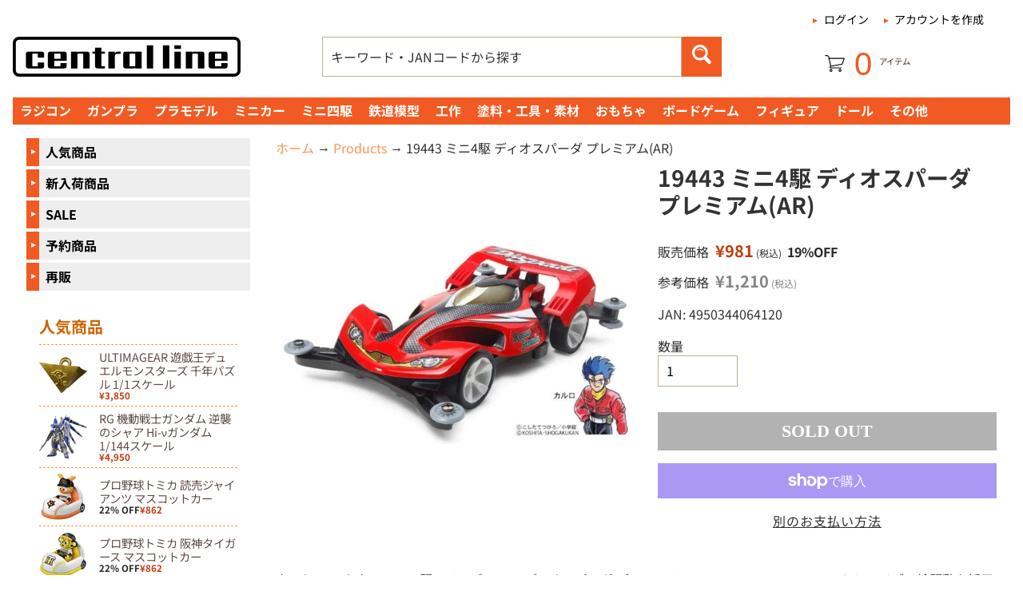

--- FILE ---
content_type: text/html; charset=utf-8
request_url: https://www.centralline.jp/products/4950344064120
body_size: 43791
content:
<!doctype html>
<html class="no-js" lang="ja">
<head>
<meta charset="utf-8" />
<meta http-equiv="X-UA-Compatible" content="IE=edge" />  
<meta name="viewport" content="width=device-width, initial-scale=1.0, height=device-height, minimum-scale=1.0, maximum-scale=1.0">
<link rel="preconnect" href="https://cdn.shopify.com" crossorigin>
<link rel="preconnect" href="https://fonts.shopifycdn.com" crossorigin>
<link rel="preconnect" href="https://monorail-edge.shopifysvc.com">

<script>document.documentElement.className = document.documentElement.className.replace('no-js', 'js');</script><link rel="preload" as="font" href="//www.centralline.jp/cdn/fonts/noto_sans_japanese/notosansjapanese_n4.74a6927b879b930fdec4ab8bb6917103ae8bbca9.woff2" type="font/woff2" crossorigin><link rel="preload" as="font" href="//www.centralline.jp/cdn/fonts/noto_sans_japanese/notosansjapanese_n4.74a6927b879b930fdec4ab8bb6917103ae8bbca9.woff2" type="font/woff2" crossorigin><link rel="preload" href="//www.centralline.jp/cdn/shop/t/26/assets/styles.css?v=97612212556090296691733465140" as="style">
<link rel="preload" href="//www.centralline.jp/cdn/shop/t/26/assets/theme.js?v=171505053232658123971731024690" as="script"><link rel="shortcut icon" href="//www.centralline.jp/cdn/shop/files/Favicon_Logo_32x32.png?v=1635518987" type="image/png"><link rel="apple-touch-icon" href="//www.centralline.jp/cdn/shop/files/Favicon_Logo_152x152.png?v=1635518987" type="image/png"><title>19443 ミニ4駆 ディオスパーダ プレミアム(AR)| Central Line セントラルライン</title><meta name="description" content="タミヤ フルカウルミニ四駆シリーズ No.43 ディオスパーダ プレミアム ARシャーシ 19443　シャフトドライブ四輪駆動を採用した高性能レーサーのプラスチックモデル組み立てキット｡ ディオスパーダ プレミアムは､ミニ四駆マンガ｢爆走兄弟レッツ&amp;amp;ゴー!!WGP｣で､イタリア代表チーム｢ロッソストラーダ｣のリーダー｢カルロ｣が愛用するマシン､ディオスパーダのプレミアム版｡ 左右のフェンダーをなめらかな曲線でつないだフロントカウルはスポーツカーをイメージ｡ 特徴的な大型リヤウイングはアーチ型で､3本のスリットが入ったリヤフェンダーと一体になって走りを強調｡ ボディカラーはイタリアのナショナルカラーといえるレッド｡ メタル調ス" /><link rel="canonical" href="https://www.centralline.jp/products/4950344064120" /> <!-- /snippets/social-meta-tags.liquid --><meta property="og:site_name" content="Central Line セントラルライン">
<meta property="og:url" content="https://www.centralline.jp/products/4950344064120">
<meta property="og:title" content="19443 ミニ4駆 ディオスパーダ プレミアム(AR)">
<meta property="og:type" content="product">
<meta property="og:description" content="タミヤ フルカウルミニ四駆シリーズ No.43 ディオスパーダ プレミアム ARシャーシ 19443　シャフトドライブ四輪駆動を採用した高性能レーサーのプラスチックモデル組み立てキット｡ ディオスパーダ プレミアムは､ミニ四駆マンガ｢爆走兄弟レッツ&amp;amp;ゴー!!WGP｣で､イタリア代表チーム｢ロッソストラーダ｣のリーダー｢カルロ｣が愛用するマシン､ディオスパーダのプレミアム版｡ 左右のフェンダーをなめらかな曲線でつないだフロントカウルはスポーツカーをイメージ｡ 特徴的な大型リヤウイングはアーチ型で､3本のスリットが入ったリヤフェンダーと一体になって走りを強調｡ ボディカラーはイタリアのナショナルカラーといえるレッド｡ メタル調ス"><meta property="og:price:amount" content="981">
<meta property="og:price:currency" content="JPY"><meta property="og:image" content="http://www.centralline.jp/cdn/shop/products/4950344064120_1200x1200.jpg?v=1644024142">
<meta property="og:image:secure_url" content="https://www.centralline.jp/cdn/shop/products/4950344064120_1200x1200.jpg?v=1644024142">
<meta name="twitter:card" content="summary_large_image">
<meta name="twitter:title" content="19443 ミニ4駆 ディオスパーダ プレミアム(AR)">
<meta name="twitter:description" content="タミヤ フルカウルミニ四駆シリーズ No.43 ディオスパーダ プレミアム ARシャーシ 19443　シャフトドライブ四輪駆動を採用した高性能レーサーのプラスチックモデル組み立てキット｡ ディオスパーダ プレミアムは､ミニ四駆マンガ｢爆走兄弟レッツ&amp;amp;ゴー!!WGP｣で､イタリア代表チーム｢ロッソストラーダ｣のリーダー｢カルロ｣が愛用するマシン､ディオスパーダのプレミアム版｡ 左右のフェンダーをなめらかな曲線でつないだフロントカウルはスポーツカーをイメージ｡ 特徴的な大型リヤウイングはアーチ型で､3本のスリットが入ったリヤフェンダーと一体になって走りを強調｡ ボディカラーはイタリアのナショナルカラーといえるレッド｡ メタル調ス">
<style>:root {--site_max_width:1280px; --site_min_width:300px; --font_size_base:100%;--font_stack_body:"Noto Sans Japanese",sans-serif;--font_style_body:normal;--font_weight_body:400;--font_stack_headings:"Noto Sans Japanese",sans-serif;--font_style_headings:normal;--font_weight_headings:400;--font_case_headings:none;--font_color_headings:#333333;--font_h6_size:1rem;--font_h5_size:1rem;--font_h4_size:1.25rem;--font_h3_size:1.5625rem;--font_h2_size:1.953125rem;--font_h1_size:2.44140625rem;--body_text_color:#333333; --body_text_color_rgb:51, 51, 51; --body_bg_color:#ffffff; --link_color:#ff944d; --link_active:#cc6600;--content_borders:#ffffff;--content_borders_rgb:255, 255, 255;--logo_link_color:#403125;--logo_link_hover:#000000; --minicart_text:#403125;--minicart_text_hover:#000000;--content_bg:#ffffff;--content_bg_rgb:255, 255, 255;--content_bg_opacity:0.0;--mobile_nav_bg:#f15a22;--mobile_nav_text:#ffffff;--top_menu_bg:#f15a22;--top_menu_bg1:#f15a22;--top_menu_links:#ffffff;--top_menu_links_hover:#ffffff;--top_menu_links_border:#413124;--top_menu_sub_bg:#eeeeee;--top_menu_links_sub:#eeeeee;--top_menu_links_sub_hover:#e4e4e4;--slider_bg:#ffffff;--caption_bg:#392e2a;--caption_bg_rgb:57, 46, 42; --caption_text:#ffffff;--banner_text:#fff9ed;--banner_bg1:#b8a37a;--banner_bg2:#5e4c46;  --sidebar_bg:#ffffff;--sidebar_bg_rgb:255, 255, 255;--sidebar_bg_opacity:0.0;--accordion_h3_text:#000000;--accordion_h3_text_active:#ffffff;--accordion_h3_bg:#eeeeee;--accordion_h3_bg1:#eeeeee;--accordion_h3_bg_hover:#dedede;--accordion_link_text:#eeeeee;--accordion_link_text_hover:#eeeeee;--accordion_link_bg:#f4ddb1;--accordion_link_bg_hover:#e0c99c;--accordion_link_borders:#ebd4a7;--side_pop_bg:#ffffff;--side_pop_headings:#cc6600;--side_pop_links:#5e4c46;--side_pop_links_hover:#222222;--side_pop_borders:#ff944d;--side_news_bg:#f4ddb1;--side_news_headings:#5e4c46;--side_news_text:#5e4c46;--side_social_bg:#f7e5cc;--side_social_headings:#5e4c46;--side_latest_text:#5e4c46;--thumb_bg:#ffffff;--thumb_caption_bg:#ffffff;--thumb_caption_bg1:#ffffff;--thumb_caption_bg_hover:#eeeeee;--thumb_title:#5e4c46;--thumb_price:#c33a0e;--thumb_sale_bg:#ffffff;--thumb_sale_bg1:#ffffff;--thumb_sale_text:#ffffff;--button_bg:#f15a22;--button_bg1:#f15a22;--button_text:#ffffff;--button_text_transform:none;    --button_weight:normal; --button_bg_active:#e3430d; --button_hover_active:#ffffff; --button_sec_bg:#f15a22; --button_sec_text:#ffffff; --button_sec_bg_hover:#e3430d; --button_sec_text_hover:#ffffff; --input_bg:#ffffff; --input_text_color:#000000; --input_border_color:#bdaf9b; --input_border_focus:#333333; --svg_select_icon:url(//www.centralline.jp/cdn/shop/t/26/assets/ico-select.svg?v=173380652957913478471731024690);--max_height_disclosure:300px; --min_height_disclosure:92px; --pag_color:#000000; --pag_hover_text:#ffffff; --pag_hover_bg:#ff944d;--pag_current_text:#ffffff;--pag_current_bg:#f15a22;--pag_border:#ffffff;--acc_bg:#ffffff;--acc_bg_rgb:255, 255, 255;--acc_text:#333333;--acc_text_active:#ff944d;--footer_text:#000000;--footer_links:#000000;--footer_links_hover:#666666;--customer_box_bg:#ffffff;--comments_bg:#f4ddb1;--comments_bg_rgb:244, 221, 177;--icon_fill_facebook:#3b5998;--icon_fill_twitter:#00aced;--icon_fill_pinterest:#cb2027;--icon_fill_youtube:#CD201F;--icon_fill_vimeo:#1AB7EA;--icon_fill_snapchat:#FFFC00;--icon_fill_linkedin:#0077B5;--icon_fill_instagram:#E4405F;--icon_fill_tumblr:#36465D;--icon_fill_tiktok:#222222;--slide_arrow_color:#ffffff;--slide_arrow_bg_color:#786660;--media_video_bg_color:#000000;--media_bg_color:#ffffff;--media_text_color:#555555;--media_border_color:rgba(85,85,85,0.08);--search_borders:#f0f0f0;--search_selected:#e6e6e6;--search_spinner:#cccccc;  --filter_bg_color:#ffffff;--filter_text_color:#000000; --filter_text_color_rgb:0, 0, 0;   }</style>
<link rel="stylesheet" href="//www.centralline.jp/cdn/shop/t/26/assets/styles.css?v=97612212556090296691733465140" type="text/css" media="all"> 
<link rel="stylesheet" href="//www.centralline.jp/cdn/shop/t/26/assets/custom.css?v=3463239579228836601731024690" type="text/css" media="all"><style>@font-face {  font-family: "Noto Sans Japanese";  font-weight: 400;  font-style: normal;  font-display: swap;  src: url("//www.centralline.jp/cdn/fonts/noto_sans_japanese/notosansjapanese_n4.74a6927b879b930fdec4ab8bb6917103ae8bbca9.woff2") format("woff2"),       url("//www.centralline.jp/cdn/fonts/noto_sans_japanese/notosansjapanese_n4.15630f5c60bcf9ed7de2df9484ab75ddd007c8e2.woff") format("woff");}@font-face {  font-family: "Noto Sans Japanese";  font-weight: 400;  font-style: normal;  font-display: swap;  src: url("//www.centralline.jp/cdn/fonts/noto_sans_japanese/notosansjapanese_n4.74a6927b879b930fdec4ab8bb6917103ae8bbca9.woff2") format("woff2"),       url("//www.centralline.jp/cdn/fonts/noto_sans_japanese/notosansjapanese_n4.15630f5c60bcf9ed7de2df9484ab75ddd007c8e2.woff") format("woff");}@font-face {  font-family: "Noto Sans Japanese";  font-weight: 700;  font-style: normal;  font-display: swap;  src: url("//www.centralline.jp/cdn/fonts/noto_sans_japanese/notosansjapanese_n7.1abda075dc6bf08053b865d23e5712ef6cfa899b.woff2") format("woff2"),       url("//www.centralline.jp/cdn/fonts/noto_sans_japanese/notosansjapanese_n7.aa2be2df2112f4742b97ac4fa9dca5bb760e3ab4.woff") format("woff");}@font-face {  font-family: "Noto Sans Japanese";  font-weight: 700;  font-style: normal;  font-display: swap;  src: url("//www.centralline.jp/cdn/fonts/noto_sans_japanese/notosansjapanese_n7.1abda075dc6bf08053b865d23e5712ef6cfa899b.woff2") format("woff2"),       url("//www.centralline.jp/cdn/fonts/noto_sans_japanese/notosansjapanese_n7.aa2be2df2112f4742b97ac4fa9dca5bb760e3ab4.woff") format("woff");}</style>

<script>
  window.Sunrise = window.Sunrise || {};
  Sunrise.strings = {
    add_to_cart: "カートに追加",
    sold_out: "SOLD OUT",
    unavailable: "利用不可",
    sku: "JAN: ",
    preorder_msg: "予約注文可能",
    product_availability: "在庫状況: ",
    product_in_stock: "在庫あり",
    money_format_json: "¥{{amount_no_decimals}}",
    money_format: "¥{{amount_no_decimals}}",
    money_with_currency_format_json: "¥{{amount_no_decimals}}",
    money_with_currency_format: "¥{{amount_no_decimals}}",
    shop_currency: "JPY",
    locale: "ja",
    locale_json: "ja",
    customer_accounts_enabled: true,
    customer_logged_in:false,
    addressError: "その住所は見つかりません",
    addressNoResults: "その住所に対する結果はありません",
    addressQueryLimit: "Google APIの使用制限を超えました。\u003ca href=\"https:\/\/developers.google.com\/maps\/premium\/usage-limits\"\u003eプレミアムプラン\u003c\/a\u003eのアップグレードを検討してください。",
    authError: "Googleマップの認証に問題が発生しました。",
    loading: "読み込み中",
    one_result_found: "1件の結果が見つかりました",
    number_of_results_found: "[results_count]件の結果が見つかりました",
    number_of_results: "[result_number]件中[results_count]件",
    agree_terms_popup_text: "支払いを続けるには、販売条件に同意する必要があります",
    cart_low_stock_message: "一部の商品数が在庫に合わせて調整されました",
    stock_reduced_message: "申し訳ありませんが、利用可能な在庫は",
    shipping_calc_submit: "送料を計算",
    shipping_calculating: "計算中...",
    available_shipping_rates: "住所に適した送料が見つかりました...",
    one_rate_available:"以下の配送先には1つの送料があります",
    do_not_ship:"この配送先には発送できません。"
  };
  window.theme = {
    info: {
      name: "Central Line",
      version: "11.05.01"
    },
      breakpoints: {
        medium: 750,
        large: 990,
        widescreen: 1400
      },
    settings: {
      predictiveSearchEnabled: true,
      predictiveSearchShowPrice: true,
      predictiveSearchShowVendor: true
    },
    stylesheet: "//www.centralline.jp/cdn/shop/t/26/assets/styles.css?v=97612212556090296691733465140"
  };
  window.routes = {
    rootUrl: "\/",
    rootUrlWithoutSlash: '',
    cartUrl: "\/cart",
    searchUrl: "\/search",
    productRecommendationsUrl: "\/recommendations\/products"
  };
</script><script src="//www.centralline.jp/cdn/shop/t/26/assets/theme.js?v=171505053232658123971731024690" defer="defer"></script>

<script>
  if (window.MSInputMethodContext && document.documentMode) {
    /* IE polyfills */
    var scripts = document.getElementsByTagName('script')[0];
    var polyfill = document.createElement("script");
    polyfill.defer = true;
    polyfill.src = "//www.centralline.jp/cdn/shop/t/26/assets/ie11-polyfills.min.js?v=85658089622224524211731024690";
    scripts.parentNode.insertBefore(polyfill, scripts);
  }
</script>  
  
<script>window.performance && window.performance.mark && window.performance.mark('shopify.content_for_header.start');</script><meta name="google-site-verification" content="GKEnqs0Pa6Z43ZRdnqd3aIlX4ardLLqjgFlxOTfXN6M">
<meta id="shopify-digital-wallet" name="shopify-digital-wallet" content="/32006471724/digital_wallets/dialog">
<meta name="shopify-checkout-api-token" content="a619ef3032fafe4102128d6e750bf1b6">
<meta id="in-context-paypal-metadata" data-shop-id="32006471724" data-venmo-supported="false" data-environment="production" data-locale="ja_JP" data-paypal-v4="true" data-currency="JPY">
<link rel="alternate" type="application/json+oembed" href="https://www.centralline.jp/products/4950344064120.oembed">
<script async="async" src="/checkouts/internal/preloads.js?locale=ja-JP"></script>
<link rel="preconnect" href="https://shop.app" crossorigin="anonymous">
<script async="async" src="https://shop.app/checkouts/internal/preloads.js?locale=ja-JP&shop_id=32006471724" crossorigin="anonymous"></script>
<script id="shopify-features" type="application/json">{"accessToken":"a619ef3032fafe4102128d6e750bf1b6","betas":["rich-media-storefront-analytics"],"domain":"www.centralline.jp","predictiveSearch":false,"shopId":32006471724,"locale":"ja"}</script>
<script>var Shopify = Shopify || {};
Shopify.shop = "mvstr.myshopify.com";
Shopify.locale = "ja";
Shopify.currency = {"active":"JPY","rate":"1.0"};
Shopify.country = "JP";
Shopify.theme = {"name":"Central Line Custom Theme 241114 公開用","id":136238366764,"schema_name":"Sunrise","schema_version":"11.05.01","theme_store_id":57,"role":"main"};
Shopify.theme.handle = "null";
Shopify.theme.style = {"id":null,"handle":null};
Shopify.cdnHost = "www.centralline.jp/cdn";
Shopify.routes = Shopify.routes || {};
Shopify.routes.root = "/";</script>
<script type="module">!function(o){(o.Shopify=o.Shopify||{}).modules=!0}(window);</script>
<script>!function(o){function n(){var o=[];function n(){o.push(Array.prototype.slice.apply(arguments))}return n.q=o,n}var t=o.Shopify=o.Shopify||{};t.loadFeatures=n(),t.autoloadFeatures=n()}(window);</script>
<script>
  window.ShopifyPay = window.ShopifyPay || {};
  window.ShopifyPay.apiHost = "shop.app\/pay";
  window.ShopifyPay.redirectState = null;
</script>
<script id="shop-js-analytics" type="application/json">{"pageType":"product"}</script>
<script defer="defer" async type="module" src="//www.centralline.jp/cdn/shopifycloud/shop-js/modules/v2/client.init-shop-cart-sync_CRO8OuKI.ja.esm.js"></script>
<script defer="defer" async type="module" src="//www.centralline.jp/cdn/shopifycloud/shop-js/modules/v2/chunk.common_A56sv42F.esm.js"></script>
<script type="module">
  await import("//www.centralline.jp/cdn/shopifycloud/shop-js/modules/v2/client.init-shop-cart-sync_CRO8OuKI.ja.esm.js");
await import("//www.centralline.jp/cdn/shopifycloud/shop-js/modules/v2/chunk.common_A56sv42F.esm.js");

  window.Shopify.SignInWithShop?.initShopCartSync?.({"fedCMEnabled":true,"windoidEnabled":true});

</script>
<script>
  window.Shopify = window.Shopify || {};
  if (!window.Shopify.featureAssets) window.Shopify.featureAssets = {};
  window.Shopify.featureAssets['shop-js'] = {"shop-cart-sync":["modules/v2/client.shop-cart-sync_Rbupk0-S.ja.esm.js","modules/v2/chunk.common_A56sv42F.esm.js"],"init-fed-cm":["modules/v2/client.init-fed-cm_Brlme73P.ja.esm.js","modules/v2/chunk.common_A56sv42F.esm.js"],"shop-button":["modules/v2/client.shop-button_CAOYMen2.ja.esm.js","modules/v2/chunk.common_A56sv42F.esm.js"],"shop-cash-offers":["modules/v2/client.shop-cash-offers_ivvZeP39.ja.esm.js","modules/v2/chunk.common_A56sv42F.esm.js","modules/v2/chunk.modal_ILhUGby7.esm.js"],"init-windoid":["modules/v2/client.init-windoid_BLzf7E_S.ja.esm.js","modules/v2/chunk.common_A56sv42F.esm.js"],"init-shop-email-lookup-coordinator":["modules/v2/client.init-shop-email-lookup-coordinator_Dz-pgYZI.ja.esm.js","modules/v2/chunk.common_A56sv42F.esm.js"],"shop-toast-manager":["modules/v2/client.shop-toast-manager_BRuj-JEc.ja.esm.js","modules/v2/chunk.common_A56sv42F.esm.js"],"shop-login-button":["modules/v2/client.shop-login-button_DgSCIKnN.ja.esm.js","modules/v2/chunk.common_A56sv42F.esm.js","modules/v2/chunk.modal_ILhUGby7.esm.js"],"avatar":["modules/v2/client.avatar_BTnouDA3.ja.esm.js"],"pay-button":["modules/v2/client.pay-button_CxybczQF.ja.esm.js","modules/v2/chunk.common_A56sv42F.esm.js"],"init-shop-cart-sync":["modules/v2/client.init-shop-cart-sync_CRO8OuKI.ja.esm.js","modules/v2/chunk.common_A56sv42F.esm.js"],"init-customer-accounts":["modules/v2/client.init-customer-accounts_B7JfRd7a.ja.esm.js","modules/v2/client.shop-login-button_DgSCIKnN.ja.esm.js","modules/v2/chunk.common_A56sv42F.esm.js","modules/v2/chunk.modal_ILhUGby7.esm.js"],"init-shop-for-new-customer-accounts":["modules/v2/client.init-shop-for-new-customer-accounts_DuVdZwgs.ja.esm.js","modules/v2/client.shop-login-button_DgSCIKnN.ja.esm.js","modules/v2/chunk.common_A56sv42F.esm.js","modules/v2/chunk.modal_ILhUGby7.esm.js"],"init-customer-accounts-sign-up":["modules/v2/client.init-customer-accounts-sign-up_Bo1CzG-w.ja.esm.js","modules/v2/client.shop-login-button_DgSCIKnN.ja.esm.js","modules/v2/chunk.common_A56sv42F.esm.js","modules/v2/chunk.modal_ILhUGby7.esm.js"],"checkout-modal":["modules/v2/client.checkout-modal_B2T2_lCJ.ja.esm.js","modules/v2/chunk.common_A56sv42F.esm.js","modules/v2/chunk.modal_ILhUGby7.esm.js"],"shop-follow-button":["modules/v2/client.shop-follow-button_Bkz4TQZn.ja.esm.js","modules/v2/chunk.common_A56sv42F.esm.js","modules/v2/chunk.modal_ILhUGby7.esm.js"],"lead-capture":["modules/v2/client.lead-capture_C6eAi-6_.ja.esm.js","modules/v2/chunk.common_A56sv42F.esm.js","modules/v2/chunk.modal_ILhUGby7.esm.js"],"shop-login":["modules/v2/client.shop-login_QcPsljo4.ja.esm.js","modules/v2/chunk.common_A56sv42F.esm.js","modules/v2/chunk.modal_ILhUGby7.esm.js"],"payment-terms":["modules/v2/client.payment-terms_Dt9LCeZF.ja.esm.js","modules/v2/chunk.common_A56sv42F.esm.js","modules/v2/chunk.modal_ILhUGby7.esm.js"]};
</script>
<script id="__st">var __st={"a":32006471724,"offset":32400,"reqid":"c9685646-5a5c-4a01-a85b-519a6b135da7-1768516334","pageurl":"www.centralline.jp\/products\/4950344064120","u":"c7579888fe62","p":"product","rtyp":"product","rid":6777942343724};</script>
<script>window.ShopifyPaypalV4VisibilityTracking = true;</script>
<script id="form-persister">!function(){'use strict';const t='contact',e='new_comment',n=[[t,t],['blogs',e],['comments',e],[t,'customer']],o='password',r='form_key',c=['recaptcha-v3-token','g-recaptcha-response','h-captcha-response',o],s=()=>{try{return window.sessionStorage}catch{return}},i='__shopify_v',u=t=>t.elements[r],a=function(){const t=[...n].map((([t,e])=>`form[action*='/${t}']:not([data-nocaptcha='true']) input[name='form_type'][value='${e}']`)).join(',');var e;return e=t,()=>e?[...document.querySelectorAll(e)].map((t=>t.form)):[]}();function m(t){const e=u(t);a().includes(t)&&(!e||!e.value)&&function(t){try{if(!s())return;!function(t){const e=s();if(!e)return;const n=u(t);if(!n)return;const o=n.value;o&&e.removeItem(o)}(t);const e=Array.from(Array(32),(()=>Math.random().toString(36)[2])).join('');!function(t,e){u(t)||t.append(Object.assign(document.createElement('input'),{type:'hidden',name:r})),t.elements[r].value=e}(t,e),function(t,e){const n=s();if(!n)return;const r=[...t.querySelectorAll(`input[type='${o}']`)].map((({name:t})=>t)),u=[...c,...r],a={};for(const[o,c]of new FormData(t).entries())u.includes(o)||(a[o]=c);n.setItem(e,JSON.stringify({[i]:1,action:t.action,data:a}))}(t,e)}catch(e){console.error('failed to persist form',e)}}(t)}const f=t=>{if('true'===t.dataset.persistBound)return;const e=function(t,e){const n=function(t){return'function'==typeof t.submit?t.submit:HTMLFormElement.prototype.submit}(t).bind(t);return function(){let t;return()=>{t||(t=!0,(()=>{try{e(),n()}catch(t){(t=>{console.error('form submit failed',t)})(t)}})(),setTimeout((()=>t=!1),250))}}()}(t,(()=>{m(t)}));!function(t,e){if('function'==typeof t.submit&&'function'==typeof e)try{t.submit=e}catch{}}(t,e),t.addEventListener('submit',(t=>{t.preventDefault(),e()})),t.dataset.persistBound='true'};!function(){function t(t){const e=(t=>{const e=t.target;return e instanceof HTMLFormElement?e:e&&e.form})(t);e&&m(e)}document.addEventListener('submit',t),document.addEventListener('DOMContentLoaded',(()=>{const e=a();for(const t of e)f(t);var n;n=document.body,new window.MutationObserver((t=>{for(const e of t)if('childList'===e.type&&e.addedNodes.length)for(const t of e.addedNodes)1===t.nodeType&&'FORM'===t.tagName&&a().includes(t)&&f(t)})).observe(n,{childList:!0,subtree:!0,attributes:!1}),document.removeEventListener('submit',t)}))}()}();</script>
<script integrity="sha256-4kQ18oKyAcykRKYeNunJcIwy7WH5gtpwJnB7kiuLZ1E=" data-source-attribution="shopify.loadfeatures" defer="defer" src="//www.centralline.jp/cdn/shopifycloud/storefront/assets/storefront/load_feature-a0a9edcb.js" crossorigin="anonymous"></script>
<script crossorigin="anonymous" defer="defer" src="//www.centralline.jp/cdn/shopifycloud/storefront/assets/shopify_pay/storefront-65b4c6d7.js?v=20250812"></script>
<script data-source-attribution="shopify.dynamic_checkout.dynamic.init">var Shopify=Shopify||{};Shopify.PaymentButton=Shopify.PaymentButton||{isStorefrontPortableWallets:!0,init:function(){window.Shopify.PaymentButton.init=function(){};var t=document.createElement("script");t.src="https://www.centralline.jp/cdn/shopifycloud/portable-wallets/latest/portable-wallets.ja.js",t.type="module",document.head.appendChild(t)}};
</script>
<script data-source-attribution="shopify.dynamic_checkout.buyer_consent">
  function portableWalletsHideBuyerConsent(e){var t=document.getElementById("shopify-buyer-consent"),n=document.getElementById("shopify-subscription-policy-button");t&&n&&(t.classList.add("hidden"),t.setAttribute("aria-hidden","true"),n.removeEventListener("click",e))}function portableWalletsShowBuyerConsent(e){var t=document.getElementById("shopify-buyer-consent"),n=document.getElementById("shopify-subscription-policy-button");t&&n&&(t.classList.remove("hidden"),t.removeAttribute("aria-hidden"),n.addEventListener("click",e))}window.Shopify?.PaymentButton&&(window.Shopify.PaymentButton.hideBuyerConsent=portableWalletsHideBuyerConsent,window.Shopify.PaymentButton.showBuyerConsent=portableWalletsShowBuyerConsent);
</script>
<script>
  function portableWalletsCleanup(e){e&&e.src&&console.error("Failed to load portable wallets script "+e.src);var t=document.querySelectorAll("shopify-accelerated-checkout .shopify-payment-button__skeleton, shopify-accelerated-checkout-cart .wallet-cart-button__skeleton"),e=document.getElementById("shopify-buyer-consent");for(let e=0;e<t.length;e++)t[e].remove();e&&e.remove()}function portableWalletsNotLoadedAsModule(e){e instanceof ErrorEvent&&"string"==typeof e.message&&e.message.includes("import.meta")&&"string"==typeof e.filename&&e.filename.includes("portable-wallets")&&(window.removeEventListener("error",portableWalletsNotLoadedAsModule),window.Shopify.PaymentButton.failedToLoad=e,"loading"===document.readyState?document.addEventListener("DOMContentLoaded",window.Shopify.PaymentButton.init):window.Shopify.PaymentButton.init())}window.addEventListener("error",portableWalletsNotLoadedAsModule);
</script>

<script type="module" src="https://www.centralline.jp/cdn/shopifycloud/portable-wallets/latest/portable-wallets.ja.js" onError="portableWalletsCleanup(this)" crossorigin="anonymous"></script>
<script nomodule>
  document.addEventListener("DOMContentLoaded", portableWalletsCleanup);
</script>

<link id="shopify-accelerated-checkout-styles" rel="stylesheet" media="screen" href="https://www.centralline.jp/cdn/shopifycloud/portable-wallets/latest/accelerated-checkout-backwards-compat.css" crossorigin="anonymous">
<style id="shopify-accelerated-checkout-cart">
        #shopify-buyer-consent {
  margin-top: 1em;
  display: inline-block;
  width: 100%;
}

#shopify-buyer-consent.hidden {
  display: none;
}

#shopify-subscription-policy-button {
  background: none;
  border: none;
  padding: 0;
  text-decoration: underline;
  font-size: inherit;
  cursor: pointer;
}

#shopify-subscription-policy-button::before {
  box-shadow: none;
}

      </style>
<script id="sections-script" data-sections="footer" defer="defer" src="//www.centralline.jp/cdn/shop/t/26/compiled_assets/scripts.js?2456"></script>
<script>window.performance && window.performance.mark && window.performance.mark('shopify.content_for_header.end');</script>
<script src="https://cdn.shopify.com/extensions/019b979b-238a-7e17-847d-ec6cb3db4951/preorderfrontend-174/assets/globo.preorder.min.js" type="text/javascript" defer="defer"></script>
<link href="https://monorail-edge.shopifysvc.com" rel="dns-prefetch">
<script>(function(){if ("sendBeacon" in navigator && "performance" in window) {try {var session_token_from_headers = performance.getEntriesByType('navigation')[0].serverTiming.find(x => x.name == '_s').description;} catch {var session_token_from_headers = undefined;}var session_cookie_matches = document.cookie.match(/_shopify_s=([^;]*)/);var session_token_from_cookie = session_cookie_matches && session_cookie_matches.length === 2 ? session_cookie_matches[1] : "";var session_token = session_token_from_headers || session_token_from_cookie || "";function handle_abandonment_event(e) {var entries = performance.getEntries().filter(function(entry) {return /monorail-edge.shopifysvc.com/.test(entry.name);});if (!window.abandonment_tracked && entries.length === 0) {window.abandonment_tracked = true;var currentMs = Date.now();var navigation_start = performance.timing.navigationStart;var payload = {shop_id: 32006471724,url: window.location.href,navigation_start,duration: currentMs - navigation_start,session_token,page_type: "product"};window.navigator.sendBeacon("https://monorail-edge.shopifysvc.com/v1/produce", JSON.stringify({schema_id: "online_store_buyer_site_abandonment/1.1",payload: payload,metadata: {event_created_at_ms: currentMs,event_sent_at_ms: currentMs}}));}}window.addEventListener('pagehide', handle_abandonment_event);}}());</script>
<script id="web-pixels-manager-setup">(function e(e,d,r,n,o){if(void 0===o&&(o={}),!Boolean(null===(a=null===(i=window.Shopify)||void 0===i?void 0:i.analytics)||void 0===a?void 0:a.replayQueue)){var i,a;window.Shopify=window.Shopify||{};var t=window.Shopify;t.analytics=t.analytics||{};var s=t.analytics;s.replayQueue=[],s.publish=function(e,d,r){return s.replayQueue.push([e,d,r]),!0};try{self.performance.mark("wpm:start")}catch(e){}var l=function(){var e={modern:/Edge?\/(1{2}[4-9]|1[2-9]\d|[2-9]\d{2}|\d{4,})\.\d+(\.\d+|)|Firefox\/(1{2}[4-9]|1[2-9]\d|[2-9]\d{2}|\d{4,})\.\d+(\.\d+|)|Chrom(ium|e)\/(9{2}|\d{3,})\.\d+(\.\d+|)|(Maci|X1{2}).+ Version\/(15\.\d+|(1[6-9]|[2-9]\d|\d{3,})\.\d+)([,.]\d+|)( \(\w+\)|)( Mobile\/\w+|) Safari\/|Chrome.+OPR\/(9{2}|\d{3,})\.\d+\.\d+|(CPU[ +]OS|iPhone[ +]OS|CPU[ +]iPhone|CPU IPhone OS|CPU iPad OS)[ +]+(15[._]\d+|(1[6-9]|[2-9]\d|\d{3,})[._]\d+)([._]\d+|)|Android:?[ /-](13[3-9]|1[4-9]\d|[2-9]\d{2}|\d{4,})(\.\d+|)(\.\d+|)|Android.+Firefox\/(13[5-9]|1[4-9]\d|[2-9]\d{2}|\d{4,})\.\d+(\.\d+|)|Android.+Chrom(ium|e)\/(13[3-9]|1[4-9]\d|[2-9]\d{2}|\d{4,})\.\d+(\.\d+|)|SamsungBrowser\/([2-9]\d|\d{3,})\.\d+/,legacy:/Edge?\/(1[6-9]|[2-9]\d|\d{3,})\.\d+(\.\d+|)|Firefox\/(5[4-9]|[6-9]\d|\d{3,})\.\d+(\.\d+|)|Chrom(ium|e)\/(5[1-9]|[6-9]\d|\d{3,})\.\d+(\.\d+|)([\d.]+$|.*Safari\/(?![\d.]+ Edge\/[\d.]+$))|(Maci|X1{2}).+ Version\/(10\.\d+|(1[1-9]|[2-9]\d|\d{3,})\.\d+)([,.]\d+|)( \(\w+\)|)( Mobile\/\w+|) Safari\/|Chrome.+OPR\/(3[89]|[4-9]\d|\d{3,})\.\d+\.\d+|(CPU[ +]OS|iPhone[ +]OS|CPU[ +]iPhone|CPU IPhone OS|CPU iPad OS)[ +]+(10[._]\d+|(1[1-9]|[2-9]\d|\d{3,})[._]\d+)([._]\d+|)|Android:?[ /-](13[3-9]|1[4-9]\d|[2-9]\d{2}|\d{4,})(\.\d+|)(\.\d+|)|Mobile Safari.+OPR\/([89]\d|\d{3,})\.\d+\.\d+|Android.+Firefox\/(13[5-9]|1[4-9]\d|[2-9]\d{2}|\d{4,})\.\d+(\.\d+|)|Android.+Chrom(ium|e)\/(13[3-9]|1[4-9]\d|[2-9]\d{2}|\d{4,})\.\d+(\.\d+|)|Android.+(UC? ?Browser|UCWEB|U3)[ /]?(15\.([5-9]|\d{2,})|(1[6-9]|[2-9]\d|\d{3,})\.\d+)\.\d+|SamsungBrowser\/(5\.\d+|([6-9]|\d{2,})\.\d+)|Android.+MQ{2}Browser\/(14(\.(9|\d{2,})|)|(1[5-9]|[2-9]\d|\d{3,})(\.\d+|))(\.\d+|)|K[Aa][Ii]OS\/(3\.\d+|([4-9]|\d{2,})\.\d+)(\.\d+|)/},d=e.modern,r=e.legacy,n=navigator.userAgent;return n.match(d)?"modern":n.match(r)?"legacy":"unknown"}(),u="modern"===l?"modern":"legacy",c=(null!=n?n:{modern:"",legacy:""})[u],f=function(e){return[e.baseUrl,"/wpm","/b",e.hashVersion,"modern"===e.buildTarget?"m":"l",".js"].join("")}({baseUrl:d,hashVersion:r,buildTarget:u}),m=function(e){var d=e.version,r=e.bundleTarget,n=e.surface,o=e.pageUrl,i=e.monorailEndpoint;return{emit:function(e){var a=e.status,t=e.errorMsg,s=(new Date).getTime(),l=JSON.stringify({metadata:{event_sent_at_ms:s},events:[{schema_id:"web_pixels_manager_load/3.1",payload:{version:d,bundle_target:r,page_url:o,status:a,surface:n,error_msg:t},metadata:{event_created_at_ms:s}}]});if(!i)return console&&console.warn&&console.warn("[Web Pixels Manager] No Monorail endpoint provided, skipping logging."),!1;try{return self.navigator.sendBeacon.bind(self.navigator)(i,l)}catch(e){}var u=new XMLHttpRequest;try{return u.open("POST",i,!0),u.setRequestHeader("Content-Type","text/plain"),u.send(l),!0}catch(e){return console&&console.warn&&console.warn("[Web Pixels Manager] Got an unhandled error while logging to Monorail."),!1}}}}({version:r,bundleTarget:l,surface:e.surface,pageUrl:self.location.href,monorailEndpoint:e.monorailEndpoint});try{o.browserTarget=l,function(e){var d=e.src,r=e.async,n=void 0===r||r,o=e.onload,i=e.onerror,a=e.sri,t=e.scriptDataAttributes,s=void 0===t?{}:t,l=document.createElement("script"),u=document.querySelector("head"),c=document.querySelector("body");if(l.async=n,l.src=d,a&&(l.integrity=a,l.crossOrigin="anonymous"),s)for(var f in s)if(Object.prototype.hasOwnProperty.call(s,f))try{l.dataset[f]=s[f]}catch(e){}if(o&&l.addEventListener("load",o),i&&l.addEventListener("error",i),u)u.appendChild(l);else{if(!c)throw new Error("Did not find a head or body element to append the script");c.appendChild(l)}}({src:f,async:!0,onload:function(){if(!function(){var e,d;return Boolean(null===(d=null===(e=window.Shopify)||void 0===e?void 0:e.analytics)||void 0===d?void 0:d.initialized)}()){var d=window.webPixelsManager.init(e)||void 0;if(d){var r=window.Shopify.analytics;r.replayQueue.forEach((function(e){var r=e[0],n=e[1],o=e[2];d.publishCustomEvent(r,n,o)})),r.replayQueue=[],r.publish=d.publishCustomEvent,r.visitor=d.visitor,r.initialized=!0}}},onerror:function(){return m.emit({status:"failed",errorMsg:"".concat(f," has failed to load")})},sri:function(e){var d=/^sha384-[A-Za-z0-9+/=]+$/;return"string"==typeof e&&d.test(e)}(c)?c:"",scriptDataAttributes:o}),m.emit({status:"loading"})}catch(e){m.emit({status:"failed",errorMsg:(null==e?void 0:e.message)||"Unknown error"})}}})({shopId: 32006471724,storefrontBaseUrl: "https://www.centralline.jp",extensionsBaseUrl: "https://extensions.shopifycdn.com/cdn/shopifycloud/web-pixels-manager",monorailEndpoint: "https://monorail-edge.shopifysvc.com/unstable/produce_batch",surface: "storefront-renderer",enabledBetaFlags: ["2dca8a86"],webPixelsConfigList: [{"id":"396722220","configuration":"{\"config\":\"{\\\"pixel_id\\\":\\\"G-MGTC8FGJV3\\\",\\\"target_country\\\":\\\"JP\\\",\\\"gtag_events\\\":[{\\\"type\\\":\\\"begin_checkout\\\",\\\"action_label\\\":\\\"G-MGTC8FGJV3\\\"},{\\\"type\\\":\\\"search\\\",\\\"action_label\\\":\\\"G-MGTC8FGJV3\\\"},{\\\"type\\\":\\\"view_item\\\",\\\"action_label\\\":[\\\"G-MGTC8FGJV3\\\",\\\"MC-C9HGTYNTTD\\\"]},{\\\"type\\\":\\\"purchase\\\",\\\"action_label\\\":[\\\"G-MGTC8FGJV3\\\",\\\"MC-C9HGTYNTTD\\\"]},{\\\"type\\\":\\\"page_view\\\",\\\"action_label\\\":[\\\"G-MGTC8FGJV3\\\",\\\"MC-C9HGTYNTTD\\\"]},{\\\"type\\\":\\\"add_payment_info\\\",\\\"action_label\\\":\\\"G-MGTC8FGJV3\\\"},{\\\"type\\\":\\\"add_to_cart\\\",\\\"action_label\\\":\\\"G-MGTC8FGJV3\\\"}],\\\"enable_monitoring_mode\\\":false}\"}","eventPayloadVersion":"v1","runtimeContext":"OPEN","scriptVersion":"b2a88bafab3e21179ed38636efcd8a93","type":"APP","apiClientId":1780363,"privacyPurposes":[],"dataSharingAdjustments":{"protectedCustomerApprovalScopes":["read_customer_address","read_customer_email","read_customer_name","read_customer_personal_data","read_customer_phone"]}},{"id":"shopify-app-pixel","configuration":"{}","eventPayloadVersion":"v1","runtimeContext":"STRICT","scriptVersion":"0450","apiClientId":"shopify-pixel","type":"APP","privacyPurposes":["ANALYTICS","MARKETING"]},{"id":"shopify-custom-pixel","eventPayloadVersion":"v1","runtimeContext":"LAX","scriptVersion":"0450","apiClientId":"shopify-pixel","type":"CUSTOM","privacyPurposes":["ANALYTICS","MARKETING"]}],isMerchantRequest: false,initData: {"shop":{"name":"Central Line セントラルライン","paymentSettings":{"currencyCode":"JPY"},"myshopifyDomain":"mvstr.myshopify.com","countryCode":"JP","storefrontUrl":"https:\/\/www.centralline.jp"},"customer":null,"cart":null,"checkout":null,"productVariants":[{"price":{"amount":981.0,"currencyCode":"JPY"},"product":{"title":"19443 ミニ4駆 ディオスパーダ プレミアム(AR)","vendor":"タミヤ","id":"6777942343724","untranslatedTitle":"19443 ミニ4駆 ディオスパーダ プレミアム(AR)","url":"\/products\/4950344064120","type":"ミニ四駆"},"id":"40022114435116","image":{"src":"\/\/www.centralline.jp\/cdn\/shop\/products\/4950344064120.jpg?v=1644024142"},"sku":"4950344064120","title":"Default Title","untranslatedTitle":"Default Title"}],"purchasingCompany":null},},"https://www.centralline.jp/cdn","fcfee988w5aeb613cpc8e4bc33m6693e112",{"modern":"","legacy":""},{"shopId":"32006471724","storefrontBaseUrl":"https:\/\/www.centralline.jp","extensionBaseUrl":"https:\/\/extensions.shopifycdn.com\/cdn\/shopifycloud\/web-pixels-manager","surface":"storefront-renderer","enabledBetaFlags":"[\"2dca8a86\"]","isMerchantRequest":"false","hashVersion":"fcfee988w5aeb613cpc8e4bc33m6693e112","publish":"custom","events":"[[\"page_viewed\",{}],[\"product_viewed\",{\"productVariant\":{\"price\":{\"amount\":981.0,\"currencyCode\":\"JPY\"},\"product\":{\"title\":\"19443 ミニ4駆 ディオスパーダ プレミアム(AR)\",\"vendor\":\"タミヤ\",\"id\":\"6777942343724\",\"untranslatedTitle\":\"19443 ミニ4駆 ディオスパーダ プレミアム(AR)\",\"url\":\"\/products\/4950344064120\",\"type\":\"ミニ四駆\"},\"id\":\"40022114435116\",\"image\":{\"src\":\"\/\/www.centralline.jp\/cdn\/shop\/products\/4950344064120.jpg?v=1644024142\"},\"sku\":\"4950344064120\",\"title\":\"Default Title\",\"untranslatedTitle\":\"Default Title\"}}]]"});</script><script>
  window.ShopifyAnalytics = window.ShopifyAnalytics || {};
  window.ShopifyAnalytics.meta = window.ShopifyAnalytics.meta || {};
  window.ShopifyAnalytics.meta.currency = 'JPY';
  var meta = {"product":{"id":6777942343724,"gid":"gid:\/\/shopify\/Product\/6777942343724","vendor":"タミヤ","type":"ミニ四駆","handle":"4950344064120","variants":[{"id":40022114435116,"price":98100,"name":"19443 ミニ4駆 ディオスパーダ プレミアム(AR)","public_title":null,"sku":"4950344064120"}],"remote":false},"page":{"pageType":"product","resourceType":"product","resourceId":6777942343724,"requestId":"c9685646-5a5c-4a01-a85b-519a6b135da7-1768516334"}};
  for (var attr in meta) {
    window.ShopifyAnalytics.meta[attr] = meta[attr];
  }
</script>
<script class="analytics">
  (function () {
    var customDocumentWrite = function(content) {
      var jquery = null;

      if (window.jQuery) {
        jquery = window.jQuery;
      } else if (window.Checkout && window.Checkout.$) {
        jquery = window.Checkout.$;
      }

      if (jquery) {
        jquery('body').append(content);
      }
    };

    var hasLoggedConversion = function(token) {
      if (token) {
        return document.cookie.indexOf('loggedConversion=' + token) !== -1;
      }
      return false;
    }

    var setCookieIfConversion = function(token) {
      if (token) {
        var twoMonthsFromNow = new Date(Date.now());
        twoMonthsFromNow.setMonth(twoMonthsFromNow.getMonth() + 2);

        document.cookie = 'loggedConversion=' + token + '; expires=' + twoMonthsFromNow;
      }
    }

    var trekkie = window.ShopifyAnalytics.lib = window.trekkie = window.trekkie || [];
    if (trekkie.integrations) {
      return;
    }
    trekkie.methods = [
      'identify',
      'page',
      'ready',
      'track',
      'trackForm',
      'trackLink'
    ];
    trekkie.factory = function(method) {
      return function() {
        var args = Array.prototype.slice.call(arguments);
        args.unshift(method);
        trekkie.push(args);
        return trekkie;
      };
    };
    for (var i = 0; i < trekkie.methods.length; i++) {
      var key = trekkie.methods[i];
      trekkie[key] = trekkie.factory(key);
    }
    trekkie.load = function(config) {
      trekkie.config = config || {};
      trekkie.config.initialDocumentCookie = document.cookie;
      var first = document.getElementsByTagName('script')[0];
      var script = document.createElement('script');
      script.type = 'text/javascript';
      script.onerror = function(e) {
        var scriptFallback = document.createElement('script');
        scriptFallback.type = 'text/javascript';
        scriptFallback.onerror = function(error) {
                var Monorail = {
      produce: function produce(monorailDomain, schemaId, payload) {
        var currentMs = new Date().getTime();
        var event = {
          schema_id: schemaId,
          payload: payload,
          metadata: {
            event_created_at_ms: currentMs,
            event_sent_at_ms: currentMs
          }
        };
        return Monorail.sendRequest("https://" + monorailDomain + "/v1/produce", JSON.stringify(event));
      },
      sendRequest: function sendRequest(endpointUrl, payload) {
        // Try the sendBeacon API
        if (window && window.navigator && typeof window.navigator.sendBeacon === 'function' && typeof window.Blob === 'function' && !Monorail.isIos12()) {
          var blobData = new window.Blob([payload], {
            type: 'text/plain'
          });

          if (window.navigator.sendBeacon(endpointUrl, blobData)) {
            return true;
          } // sendBeacon was not successful

        } // XHR beacon

        var xhr = new XMLHttpRequest();

        try {
          xhr.open('POST', endpointUrl);
          xhr.setRequestHeader('Content-Type', 'text/plain');
          xhr.send(payload);
        } catch (e) {
          console.log(e);
        }

        return false;
      },
      isIos12: function isIos12() {
        return window.navigator.userAgent.lastIndexOf('iPhone; CPU iPhone OS 12_') !== -1 || window.navigator.userAgent.lastIndexOf('iPad; CPU OS 12_') !== -1;
      }
    };
    Monorail.produce('monorail-edge.shopifysvc.com',
      'trekkie_storefront_load_errors/1.1',
      {shop_id: 32006471724,
      theme_id: 136238366764,
      app_name: "storefront",
      context_url: window.location.href,
      source_url: "//www.centralline.jp/cdn/s/trekkie.storefront.cd680fe47e6c39ca5d5df5f0a32d569bc48c0f27.min.js"});

        };
        scriptFallback.async = true;
        scriptFallback.src = '//www.centralline.jp/cdn/s/trekkie.storefront.cd680fe47e6c39ca5d5df5f0a32d569bc48c0f27.min.js';
        first.parentNode.insertBefore(scriptFallback, first);
      };
      script.async = true;
      script.src = '//www.centralline.jp/cdn/s/trekkie.storefront.cd680fe47e6c39ca5d5df5f0a32d569bc48c0f27.min.js';
      first.parentNode.insertBefore(script, first);
    };
    trekkie.load(
      {"Trekkie":{"appName":"storefront","development":false,"defaultAttributes":{"shopId":32006471724,"isMerchantRequest":null,"themeId":136238366764,"themeCityHash":"14240009275380583598","contentLanguage":"ja","currency":"JPY","eventMetadataId":"96458af4-cc3d-40f8-bc5d-32f552cd74b0"},"isServerSideCookieWritingEnabled":true,"monorailRegion":"shop_domain","enabledBetaFlags":["65f19447"]},"Session Attribution":{},"S2S":{"facebookCapiEnabled":false,"source":"trekkie-storefront-renderer","apiClientId":580111}}
    );

    var loaded = false;
    trekkie.ready(function() {
      if (loaded) return;
      loaded = true;

      window.ShopifyAnalytics.lib = window.trekkie;

      var originalDocumentWrite = document.write;
      document.write = customDocumentWrite;
      try { window.ShopifyAnalytics.merchantGoogleAnalytics.call(this); } catch(error) {};
      document.write = originalDocumentWrite;

      window.ShopifyAnalytics.lib.page(null,{"pageType":"product","resourceType":"product","resourceId":6777942343724,"requestId":"c9685646-5a5c-4a01-a85b-519a6b135da7-1768516334","shopifyEmitted":true});

      var match = window.location.pathname.match(/checkouts\/(.+)\/(thank_you|post_purchase)/)
      var token = match? match[1]: undefined;
      if (!hasLoggedConversion(token)) {
        setCookieIfConversion(token);
        window.ShopifyAnalytics.lib.track("Viewed Product",{"currency":"JPY","variantId":40022114435116,"productId":6777942343724,"productGid":"gid:\/\/shopify\/Product\/6777942343724","name":"19443 ミニ4駆 ディオスパーダ プレミアム(AR)","price":"981","sku":"4950344064120","brand":"タミヤ","variant":null,"category":"ミニ四駆","nonInteraction":true,"remote":false},undefined,undefined,{"shopifyEmitted":true});
      window.ShopifyAnalytics.lib.track("monorail:\/\/trekkie_storefront_viewed_product\/1.1",{"currency":"JPY","variantId":40022114435116,"productId":6777942343724,"productGid":"gid:\/\/shopify\/Product\/6777942343724","name":"19443 ミニ4駆 ディオスパーダ プレミアム(AR)","price":"981","sku":"4950344064120","brand":"タミヤ","variant":null,"category":"ミニ四駆","nonInteraction":true,"remote":false,"referer":"https:\/\/www.centralline.jp\/products\/4950344064120"});
      }
    });


        var eventsListenerScript = document.createElement('script');
        eventsListenerScript.async = true;
        eventsListenerScript.src = "//www.centralline.jp/cdn/shopifycloud/storefront/assets/shop_events_listener-3da45d37.js";
        document.getElementsByTagName('head')[0].appendChild(eventsListenerScript);

})();</script>
  <script>
  if (!window.ga || (window.ga && typeof window.ga !== 'function')) {
    window.ga = function ga() {
      (window.ga.q = window.ga.q || []).push(arguments);
      if (window.Shopify && window.Shopify.analytics && typeof window.Shopify.analytics.publish === 'function') {
        window.Shopify.analytics.publish("ga_stub_called", {}, {sendTo: "google_osp_migration"});
      }
      console.error("Shopify's Google Analytics stub called with:", Array.from(arguments), "\nSee https://help.shopify.com/manual/promoting-marketing/pixels/pixel-migration#google for more information.");
    };
    if (window.Shopify && window.Shopify.analytics && typeof window.Shopify.analytics.publish === 'function') {
      window.Shopify.analytics.publish("ga_stub_initialized", {}, {sendTo: "google_osp_migration"});
    }
  }
</script>
<script
  defer
  src="https://www.centralline.jp/cdn/shopifycloud/perf-kit/shopify-perf-kit-3.0.3.min.js"
  data-application="storefront-renderer"
  data-shop-id="32006471724"
  data-render-region="gcp-us-central1"
  data-page-type="product"
  data-theme-instance-id="136238366764"
  data-theme-name="Sunrise"
  data-theme-version="11.05.01"
  data-monorail-region="shop_domain"
  data-resource-timing-sampling-rate="10"
  data-shs="true"
  data-shs-beacon="true"
  data-shs-export-with-fetch="true"
  data-shs-logs-sample-rate="1"
  data-shs-beacon-endpoint="https://www.centralline.jp/api/collect"
></script>
</head>

<body id="product" class="small-screen" data-curr-format="¥{{amount_no_decimals}}" data-shop-currency="JPY">
  <a class="skip-to-content-link button visually-hidden" href="#main">
      コンテンツに直接移動
  </a>
  <a class="skip-to-content-link button visually-hidden" href="#side-menu">
      サイドメニューに直接移動
  </a>
  <div id="site-wrap">
    <header id="header">  
      <!-- BEGIN sections: header-group -->
<div id="shopify-section-sections--17187343401004__header" class="shopify-section shopify-section-group-header-group"><style>
    .logo.img-logo a{max-width:300px;}
    @media(min-width: 800px){
      .logo.textonly h1,.logo.textonly a{font-size:28px;}
      .header-text p{font-size:14px;}  
      .top-menu a{font-size:16px;}
    }
  </style>
    
<div class="site-width" data-section-id="sections--17187343401004__header" data-section-type="header">
    <div class="row accounts-enabled">
        <div class="logo  img-logo">
            <div class='logo-wrap'>
            <a href="/" title="Central Line セントラルライン">
            

                <img 
                srcset="//www.centralline.jp/cdn/shop/files/Black_one_line-black_logo_100x.png?v=1731283436 100w,//www.centralline.jp/cdn/shop/files/Black_one_line-black_logo_150x.png?v=1731283436 150w,//www.centralline.jp/cdn/shop/files/Black_one_line-black_logo_200x.png?v=1731283436 200w,//www.centralline.jp/cdn/shop/files/Black_one_line-black_logo_250x.png?v=1731283436 250w,//www.centralline.jp/cdn/shop/files/Black_one_line-black_logo_300x.png?v=1731283436 300w,//www.centralline.jp/cdn/shop/files/Black_one_line-black_logo_400x.png?v=1731283436 400w,//www.centralline.jp/cdn/shop/files/Black_one_line-black_logo_500x.png?v=1731283436 500w,//www.centralline.jp/cdn/shop/files/Black_one_line-black_logo_600x.png?v=1731283436 600w,//www.centralline.jp/cdn/shop/files/Black_one_line-black_logo_700x.png?v=1731283436 700w,//www.centralline.jp/cdn/shop/files/Black_one_line-black_logo_800x.png?v=1731283436 800w,//www.centralline.jp/cdn/shop/files/Black_one_line-black_logo_900x.png?v=1731283436 900w,//www.centralline.jp/cdn/shop/files/Black_one_line-black_logo_1000x.png?v=1731283436 1000w,//www.centralline.jp/cdn/shop/files/Black_one_line-black_logo_1250x.png?v=1731283436 1250w,//www.centralline.jp/cdn/shop/files/Black_one_line-black_logo_1500x.png?v=1731283436 1500w,//www.centralline.jp/cdn/shop/files/Black_one_line-black_logo_2000x.png?v=1731283436 2000w"   
                sizes="(max-width: 400px) calc((100vw/2) - 4em),(max-width: 800px) calc((100vw/3) - 4em),8126px" 
                src="//www.centralline.jp/cdn/shop/files/Black_one_line-black_logo_300x200.png?v=1731283436"
                loading="lazy"
                width="8126"
                height="1435"
                class="header__heading-logo"
                alt="Central Line セントラルライン"
                itemprop="logo">          
            
            </a>
            </div>  
  
            
        </div>

        <div role="dialog" aria-modal="true" aria-label="キーワード・JANコードから探す" class="search-form-wrap predictive-enabled hide-results hide-mobile" id="search-form-main" data-resultcount="0" data-main-search-wrapper>
            <form action="/search" method="get" class="search-form" role="search" id="predictive-search-main">
                <input type="hidden" name="options[prefix]" value="last" aria-hidden="true" />
                <div class="input-field-wrap">
                    <input tabindex="0" data-main-search-field class="search-form-main-input" type="text" name="q" value="" placeholder="キーワード・JANコードから探す" role="combobox" aria-autocomplete="list" aria-owns="search-form-top-results" aria-expanded="false" aria-label="キーワード・JANコードから探す" aria-haspopup="listbox" class="" autocorrect="off" autocomplete="off" autocapitalize="off" spellcheck="false" />
                    <button tabindex="0" type="reset" class="search-form-clear" aria-label="検索条件をクリア"><svg aria-hidden="true" focusable="false" role="presentation" class="icon icon-close" viewBox="0 0 40 40"><path d="M23.868 20.015L39.117 4.78c1.11-1.108 1.11-2.77 0-3.877-1.109-1.108-2.773-1.108-3.882 0L19.986 16.137 4.737.904C3.628-.204 1.965-.204.856.904c-1.11 1.108-1.11 2.77 0 3.877l15.249 15.234L.855 35.248c-1.108 1.108-1.108 2.77 0 3.877.555.554 1.248.831 1.942.831s1.386-.277 1.94-.83l15.25-15.234 15.248 15.233c.555.554 1.248.831 1.941.831s1.387-.277 1.941-.83c1.11-1.109 1.11-2.77 0-3.878L23.868 20.015z" class="layer"/></svg></button>
                    <button tabindex="0" type="submit" class="button search-submit" aria-label="検索"><svg aria-hidden="true" focusable="false" role="presentation" xmlns="http://www.w3.org/2000/svg" width="24" height="24" viewBox="0 0 24 24"><path d="M23.111 20.058l-4.977-4.977c.965-1.52 1.523-3.322 1.523-5.251 0-5.42-4.409-9.83-9.829-9.83-5.42 0-9.828 4.41-9.828 9.83s4.408 9.83 9.829 9.83c1.834 0 3.552-.505 5.022-1.383l5.021 5.021c2.144 2.141 5.384-1.096 3.239-3.24zm-20.064-10.228c0-3.739 3.043-6.782 6.782-6.782s6.782 3.042 6.782 6.782-3.043 6.782-6.782 6.782-6.782-3.043-6.782-6.782zm2.01-1.764c1.984-4.599 8.664-4.066 9.922.749-2.534-2.974-6.993-3.294-9.922-.749z"/></svg></button>
                </div>
                <div class="predictive-search-wrapper"></div>
            </form>
        </div>
  
        <div class="header-right hide-mobile">
            
                <div class="login-top hide-mobile c-login-top">
                    
                        <a class="c-login-login_url" href="/account/login">ログイン</a> | <a class="c-login-register_url" href="/account/register">アカウントを作成</a>
                                
                </div>
             
            <div class="minicart-wrap">
                
                <div class="cart-info hide-mobile">
                    
                    <a href="/cart">
                        <em>0</em> <span>アイテム</span>
                    </a>
                </div>
            </div>
        </div>        
    </div>
  
    
    
    
        <nav class="top-menu hide-mobile clearfix" role="navigation" aria-label="Top menu" data-menuchosen="top">
            <ul>
                
                    <li class="from-top-menu c-menu--arrow">
                        <a class="newfont" href="/collections/rc">ラジコン</a>
                        
                    </li>   
                
                    <li class="from-top-menu c-menu--arrow">
                        <a class="newfont" href="/collections/gunpra">ガンプラ</a>
                        
                    </li>   
                
                    <li class="from-top-menu c-menu--arrow">
                        <a class="newfont" href="/collections/plasticmodels">プラモデル</a>
                        
                    </li>   
                
                    <li class="from-top-menu c-menu--arrow">
                        <a class="newfont" href="/collections/minicar">ミニカー </a>
                        
                    </li>   
                
                    <li class="from-top-menu c-menu--arrow">
                        <a class="newfont" href="/collections/mini4wd">ミニ四駆</a>
                        
                    </li>   
                
                    <li class="from-top-menu c-menu--arrow">
                        <a class="newfont" href="/collections/modelrailroading">鉄道模型</a>
                        
                    </li>   
                
                    <li class="from-top-menu c-menu--arrow">
                        <a class="newfont" href="/collections/crafts">工作</a>
                        
                    </li>   
                
                    <li class="from-top-menu c-menu--arrow">
                        <a class="newfont" href="/collections/tools">塗料・工具・素材</a>
                        
                    </li>   
                
                    <li class="from-top-menu c-menu--arrow">
                        <a class="newfont" href="/collections/toys">おもちゃ</a>
                        
                    </li>   
                
                    <li class="from-top-menu c-menu--arrow">
                        <a class="newfont" href="/collections/boardgames">ボードゲーム</a>
                        
                    </li>   
                
                    <li class="from-top-menu c-menu--arrow">
                        <a class="newfont" href="/collections/figures">フィギュア</a>
                        
                    </li>   
                
                    <li class="from-top-menu c-menu--arrow">
                        <a class="newfont" href="/collections/dolls">ドール</a>
                        
                    </li>   
                
                    <li class="from-top-menu c-menu--arrow">
                        <a class="newfont" href="/collections/others">その他</a>
                        
                    </li>   
                
            </ul>
        </nav>
    
  
    <nav class="off-canvas-navigation show-mobile js">
        <a href="#menu" class="menu-button" aria-label="メニュー"><svg xmlns="http://www.w3.org/2000/svg" width="24" height="24" viewBox="0 0 24 24"><path d="M24 6h-24v-4h24v4zm0 4h-24v4h24v-4zm0 8h-24v4h24v-4z"/></svg><!--<span> メニュー</span> --></a>         
        
            <a href="/account" class="menu-user" aria-label="アカウント"><svg xmlns="http://www.w3.org/2000/svg" width="24" height="24" viewBox="0 0 24 24"><path d="M20.822 18.096c-3.439-.794-6.64-1.49-5.09-4.418 4.72-8.912 1.251-13.678-3.732-13.678-5.082 0-8.464 4.949-3.732 13.678 1.597 2.945-1.725 3.641-5.09 4.418-3.073.71-3.188 2.236-3.178 4.904l.004 1h23.99l.004-.969c.012-2.688-.092-4.222-3.176-4.935z"/></svg><!-- <span> アカウント</span> --></a>        
        
        <a href="/cart" aria-label="カート" class="menu-cart"><svg xmlns="http://www.w3.org/2000/svg" width="24" height="24" viewBox="0 0 24 24"><path d="M10 19.5c0 .829-.672 1.5-1.5 1.5s-1.5-.671-1.5-1.5c0-.828.672-1.5 1.5-1.5s1.5.672 1.5 1.5zm3.5-1.5c-.828 0-1.5.671-1.5 1.5s.672 1.5 1.5 1.5 1.5-.671 1.5-1.5c0-.828-.672-1.5-1.5-1.5zm1.336-5l1.977-7h-16.813l2.938 7h11.898zm4.969-10l-3.432 12h-12.597l.839 2h13.239l3.474-12h1.929l.743-2h-4.195z"/></svg><!-- <span> カート</span>--></a>    
        <a href="/search" class="menu-search" aria-label="サイト内検索"><svg aria-hidden="true" focusable="false" role="presentation" xmlns="http://www.w3.org/2000/svg" width="24" height="24" viewBox="0 0 24 24"><path d="M23.111 20.058l-4.977-4.977c.965-1.52 1.523-3.322 1.523-5.251 0-5.42-4.409-9.83-9.829-9.83-5.42 0-9.828 4.41-9.828 9.83s4.408 9.83 9.829 9.83c1.834 0 3.552-.505 5.022-1.383l5.021 5.021c2.144 2.141 5.384-1.096 3.239-3.24zm-20.064-10.228c0-3.739 3.043-6.782 6.782-6.782s6.782 3.042 6.782 6.782-3.043 6.782-6.782 6.782-6.782-3.043-6.782-6.782zm2.01-1.764c1.984-4.599 8.664-4.066 9.922.749-2.534-2.974-6.993-3.294-9.922-.749z"/></svg></a>
    </nav> 
  
  </div>
  
  

    <div role="dialog" aria-modal="true" aria-label="キーワード・JANコードから探す" class="search-form-wrap predictive-enabled" id="search-form-top" data-top-search-wrapper data-resultcount="0" data-translations='{"products":"商品","pages":"ページ","suggestions":"提案","searchfor":"検索"}' tabindex="-1">
        <form action="/search" method="get" class="search-form" role="search" id="predictive-search-top">
            <input type="hidden" name="options[prefix]" value="last" aria-hidden="true" />
            <div class="search-form-actions">
                <div class="input-field-wrap">
                    <input type="text" data-top-search-field name="q" value="" placeholder="キーワード・JANコードから探す" role="combobox" aria-autocomplete="list" aria-owns="search-form-top-results" aria-expanded="false" aria-label="キーワード・JANコードから探す" aria-haspopup="listbox" class="" autocorrect="off" autocomplete="off" autocapitalize="off" spellcheck="false" />
                    <button type="reset" class="search-form-clear" aria-label="検索条件をクリア">
                        <svg aria-hidden="true" focusable="false" role="presentation" class="icon icon-close" viewBox="0 0 40 40"><path d="M23.868 20.015L39.117 4.78c1.11-1.108 1.11-2.77 0-3.877-1.109-1.108-2.773-1.108-3.882 0L19.986 16.137 4.737.904C3.628-.204 1.965-.204.856.904c-1.11 1.108-1.11 2.77 0 3.877l15.249 15.234L.855 35.248c-1.108 1.108-1.108 2.77 0 3.877.555.554 1.248.831 1.942.831s1.386-.277 1.94-.83l15.25-15.234 15.248 15.233c.555.554 1.248.831 1.941.831s1.387-.277 1.941-.83c1.11-1.109 1.11-2.77 0-3.878L23.868 20.015z" class="layer"/></svg>
                    </button>
                    <button type="submit" class="button search-submit" aria-label="検索">
                        <svg aria-hidden="true" focusable="false" role="presentation" xmlns="http://www.w3.org/2000/svg" width="24" height="24" viewBox="0 0 24 24"><path d="M23.111 20.058l-4.977-4.977c.965-1.52 1.523-3.322 1.523-5.251 0-5.42-4.409-9.83-9.829-9.83-5.42 0-9.828 4.41-9.828 9.83s4.408 9.83 9.829 9.83c1.834 0 3.552-.505 5.022-1.383l5.021 5.021c2.144 2.141 5.384-1.096 3.239-3.24zm-20.064-10.228c0-3.739 3.043-6.782 6.782-6.782s6.782 3.042 6.782 6.782-3.043 6.782-6.782 6.782-6.782-3.043-6.782-6.782zm2.01-1.764c1.984-4.599 8.664-4.066 9.922.749-2.534-2.974-6.993-3.294-9.922-.749z"/></svg>
                    </button>
                </div>
                <button type="button" class="search-bar-close" aria-label="×">
                    ×
                </button>
            </div>
            <div class="predictive-search-wrapper predictive-search-wrapper-top"></div>
        </form>
    </div>

  
  
<script type="application/ld+json">
    {
      "@context": "http://schema.org",
      "@type": "Organization",
      "name": "Central Line セントラルライン",
      
        
        "logo": "https:\/\/www.centralline.jp\/cdn\/shop\/files\/Black_one_line-black_logo_300x.png?v=1731283436",
      
      "sameAs": [
        "",
        "",
        "",
        "",
        "",
        "",
        "",
        "",
        ""
      ],
      "url": "https:\/\/www.centralline.jp"
    }
</script>
  
  


<style> @media (min-width: 800px) {.top-menu {text-align: left; padding: 0.4em 0.75em; } .top-menu ul li {border-left: none; } .login-top {top: 36px;}.from-top-menu:hover {background-color: #ff9d25;}.top-menu {margin-top: 0;} </style></div>
<!-- END sections: header-group -->
    </header>

    <div class="site-width">
      <div id="content">
         <section role="complementary" id="sidebar" data-section-type="sidebar"">
          <!-- BEGIN sections: sidebar-group -->
<div id="shopify-section-sections--17187344154668__sidebar" class="shopify-section shopify-section-group-sidebar-group">


<style>#side-menu a.newfont{font-size:16px;}</style>

  <nav id="menu" role="navigation" aria-label="Side menu" data-menuchosen="side" data-keep-open="true">         

    <ul id="side-menu">
      
      <div class='side-menu-mobile hide show-mobile'></div> 
      
      
        <div class="original-menu">
            
              <li class=" c-side-menu--arrow">
                <a class="newfont" href="/collections/populor">人気商品</a>
                
              </li> 
            
              <li class=" c-side-menu--arrow">
                <a class="newfont" href="/collections/new">新入荷商品</a>
                
              </li> 
            
              <li class=" c-side-menu--arrow">
                <a class="newfont" href="/collections/sale">SALE</a>
                
              </li> 
            
              <li class=" c-side-menu--arrow">
                <a class="newfont" href="/collections/%E4%BA%88%E7%B4%84%E5%95%86%E5%93%81">予約商品</a>
                
              </li> 
            
              <li class=" c-side-menu--arrow">
                <a class="newfont" href="/collections/restock">再販</a>
                
              </li> 
            
        </div>
      
        

             

    

    </ul>         
  </nav>




</div><div id="shopify-section-sections--17187344154668__sidebar-popular-products" class="shopify-section shopify-section-group-sidebar-group">
<aside class="top-sellers">
  <h3>人気商品</h3>
  <ul>
    
      
        <li>
          <a href="/products/4573102619280" title="ULTIMAGEAR 遊戯王デュエルモンスターズ 千年パズル 1/1スケール">
            <span class="thumbnail"><img style="max-height:60px"
                  loading="lazy"
                  srcset="//www.centralline.jp/cdn/shop/products/4573102619280_60x60.jpg?v=1636002183 1x, //www.centralline.jp/cdn/shop/products/4573102619280_60x60@2x.jpg?v=1636002183 2x"
                  src="//www.centralline.jp/cdn/shop/products/4573102619280_60x60.jpg?v=1636002183"
                  width="600"
                  height="600"
                  alt="ULTIMAGEAR 遊戯王デュエルモンスターズ 千年パズル 1/1スケール" />
            </span>
            <span class="top-title">
              ULTIMAGEAR 遊戯王デュエルモンスターズ 千年パズル 1/1スケール
              <i class="top-price">
                
                  
                  
                    <span class=price-money>¥3,850</span>
                  
                            
              </i>
            </span>
          </a>
        </li>
      
        <li>
          <a href="/products/4573102619150" title="RG 機動戦士ガンダム 逆襲のシャア Hi-νガンダム 1/144スケール">
            <span class="thumbnail"><img style="max-height:60px"
                  loading="lazy"
                  srcset="//www.centralline.jp/cdn/shop/products/4573102619150_60x60.jpg?v=1636002178 1x, //www.centralline.jp/cdn/shop/products/4573102619150_60x60@2x.jpg?v=1636002178 2x"
                  src="//www.centralline.jp/cdn/shop/products/4573102619150_60x60.jpg?v=1636002178"
                  width="600"
                  height="600"
                  alt="RG 機動戦士ガンダム 逆襲のシャア Hi-νガンダム 1/144スケール" />
            </span>
            <span class="top-title">
              RG 機動戦士ガンダム 逆襲のシャア Hi-νガンダム 1/144スケール
              <i class="top-price">
                
                  
                  
                    <span class=price-money>¥4,950</span>
                  
                            
              </i>
            </span>
          </a>
        </li>
      
        <li>
          <a href="/products/4904810916321" title="プロ野球トミカ 読売ジャイアンツ マスコットカー">
            <span class="thumbnail"><img style="max-height:60px"
                  loading="lazy"
                  srcset="//www.centralline.jp/cdn/shop/files/4904810916321_MAIN_600_69e075fe-c205-4437-b1ea-89e769d66e5c_60x60.jpg?v=1724363809 1x, //www.centralline.jp/cdn/shop/files/4904810916321_MAIN_600_69e075fe-c205-4437-b1ea-89e769d66e5c_60x60@2x.jpg?v=1724363809 2x"
                  src="//www.centralline.jp/cdn/shop/files/4904810916321_MAIN_600_69e075fe-c205-4437-b1ea-89e769d66e5c_60x60.jpg?v=1724363809"
                  width="600"
                  height="600"
                  alt="プロ野球トミカ 読売ジャイアンツ マスコットカー" />
            </span>
            <span class="top-title">
              プロ野球トミカ 読売ジャイアンツ マスコットカー
              <i class="top-price">
                
                  
                  
                    
                    
                    <span class=price-money style="color: #282828;">22% OFF</span><span class=price-money>¥862</span>
                  
                            
              </i>
            </span>
          </a>
        </li>
      
        <li>
          <a href="/products/4904810916314" title="プロ野球トミカ 阪神タイガース マスコットカー">
            <span class="thumbnail"><img style="max-height:60px"
                  loading="lazy"
                  srcset="//www.centralline.jp/cdn/shop/files/4904810916314_MAIN_600_86e68e5b-0af8-48b0-a7c8-76b3f42e63af_60x60.jpg?v=1724363803 1x, //www.centralline.jp/cdn/shop/files/4904810916314_MAIN_600_86e68e5b-0af8-48b0-a7c8-76b3f42e63af_60x60@2x.jpg?v=1724363803 2x"
                  src="//www.centralline.jp/cdn/shop/files/4904810916314_MAIN_600_86e68e5b-0af8-48b0-a7c8-76b3f42e63af_60x60.jpg?v=1724363803"
                  width="600"
                  height="600"
                  alt="プロ野球トミカ 阪神タイガース マスコットカー" />
            </span>
            <span class="top-title">
              プロ野球トミカ 阪神タイガース マスコットカー
              <i class="top-price">
                
                  
                  
                    
                    
                    <span class=price-money style="color: #282828;">22% OFF</span><span class=price-money>¥862</span>
                  
                            
              </i>
            </span>
          </a>
        </li>
      
        <li>
          <a href="/products/4582501736184" title="PAP-6083-09-01 5000形 冷房装置 (グレードアップ版) 10個入り">
            <span class="thumbnail"><img style="max-height:60px"
                  loading="lazy"
                  srcset="//www.centralline.jp/cdn/shop/files/4582501736184_MAIN_600_4d55e5f0-acb3-4b3e-b744-bbe0df9fc8f7_60x60.jpg?v=1754604811 1x, //www.centralline.jp/cdn/shop/files/4582501736184_MAIN_600_4d55e5f0-acb3-4b3e-b744-bbe0df9fc8f7_60x60@2x.jpg?v=1754604811 2x"
                  src="//www.centralline.jp/cdn/shop/files/4582501736184_MAIN_600_4d55e5f0-acb3-4b3e-b744-bbe0df9fc8f7_60x60.jpg?v=1754604811"
                  width="600"
                  height="600"
                  alt="PAP-6083-09-01 5000形 冷房装置 (グレードアップ版) 10個入り" />
            </span>
            <span class="top-title">
              PAP-6083-09-01 5000形 冷房装置 (グレードアップ版) 10個入り
              <i class="top-price">
                
                  
                  
                    
                    
                    <span class=price-money style="color: #282828;">13% OFF</span><span class=price-money>¥5,775</span>
                  
                            
              </i>
            </span>
          </a>
        </li>
      
        <li>
          <a href="/products/4573102595683" title="36 HGUC ジ･O">
            <span class="thumbnail"><img style="max-height:60px"
                  loading="lazy"
                  srcset="//www.centralline.jp/cdn/shop/products/4573102595683_60x60.jpg?v=1647744398 1x, //www.centralline.jp/cdn/shop/products/4573102595683_60x60@2x.jpg?v=1647744398 2x"
                  src="//www.centralline.jp/cdn/shop/products/4573102595683_60x60.jpg?v=1647744398"
                  width="600"
                  height="600"
                  alt="36 HGUC ジ･O" />
            </span>
            <span class="top-title">
              36 HGUC ジ･O
              <i class="top-price">
                
                  
                  
                    <span class=price-money>¥2,640</span>
                  
                            
              </i>
            </span>
          </a>
        </li>
      
        <li>
          <a href="/products/4573102587763" title="083 HGUC ヤクト・ドーガ（ギュネイ機）">
            <span class="thumbnail"><img style="max-height:60px"
                  loading="lazy"
                  srcset="//www.centralline.jp/cdn/shop/products/4573102587763_c06dda1c-d076-44fe-ae65-d363aff0f641_60x60.jpg?v=1671162967 1x, //www.centralline.jp/cdn/shop/products/4573102587763_c06dda1c-d076-44fe-ae65-d363aff0f641_60x60@2x.jpg?v=1671162967 2x"
                  src="//www.centralline.jp/cdn/shop/products/4573102587763_c06dda1c-d076-44fe-ae65-d363aff0f641_60x60.jpg?v=1671162967"
                  width="600"
                  height="600"
                  alt="083 HGUC ヤクト・ドーガ（ギュネイ機）" />
            </span>
            <span class="top-title">
              083 HGUC ヤクト・ドーガ（ギュネイ機）
              <i class="top-price">
                
                  
                  
                    <span class=price-money>¥2,420</span>
                  
                            
              </i>
            </span>
          </a>
        </li>
      
        <li>
          <a href="/products/4573102620613" title="30MS ルルチェ[カラーC]">
            <span class="thumbnail"><img style="max-height:60px"
                  loading="lazy"
                  srcset="//www.centralline.jp/cdn/shop/products/4573102620613_60x60.jpg?v=1643421217 1x, //www.centralline.jp/cdn/shop/products/4573102620613_60x60@2x.jpg?v=1643421217 2x"
                  src="//www.centralline.jp/cdn/shop/products/4573102620613_60x60.jpg?v=1643421217"
                  width="600"
                  height="600"
                  alt="30MS ルルチェ[カラーC]" />
            </span>
            <span class="top-title">
              30MS ルルチェ[カラーC]
              <i class="top-price">
                
                  
                  
                    <span class=price-money>¥2,530</span>
                  
                            
              </i>
            </span>
          </a>
        </li>
      
        <li>
          <a href="/products/4573102619198" title="MG 1/100 エクリプスガンダム プラモデル">
            <span class="thumbnail"><img style="max-height:60px"
                  loading="lazy"
                  srcset="//www.centralline.jp/cdn/shop/products/4573102619198_60x60.jpg?v=1636002179 1x, //www.centralline.jp/cdn/shop/products/4573102619198_60x60@2x.jpg?v=1636002179 2x"
                  src="//www.centralline.jp/cdn/shop/products/4573102619198_60x60.jpg?v=1636002179"
                  width="600"
                  height="600"
                  alt="MG 1/100 エクリプスガンダム プラモデル" />
            </span>
            <span class="top-title">
              MG 1/100 エクリプスガンダム プラモデル
              <i class="top-price">
                
                  
                  
                    <span class=price-money>¥5,500</span>
                  
                            
              </i>
            </span>
          </a>
        </li>
      
        <li>
          <a href="/products/4573102604255" title="RG ジオング">
            <span class="thumbnail"><img style="max-height:60px"
                  loading="lazy"
                  srcset="//www.centralline.jp/cdn/shop/products/4573102604255_60x60.jpg?v=1636002172 1x, //www.centralline.jp/cdn/shop/products/4573102604255_60x60@2x.jpg?v=1636002172 2x"
                  src="//www.centralline.jp/cdn/shop/products/4573102604255_60x60.jpg?v=1636002172"
                  width="600"
                  height="600"
                  alt="RG ジオング" />
            </span>
            <span class="top-title">
              RG ジオング
              <i class="top-price">
                
                  
                  
                    <span class=price-money>¥6,050</span>
                  
                            
              </i>
            </span>
          </a>
        </li>
      
          
  </ul>
</aside>


<style> #shopify-section-sections--17187344154668__sidebar-popular-products h3 {font-weight: bold;} </style></div><div id="shopify-section-sections--17187344154668__sidebar_popular_products_bmEtEP" class="shopify-section shopify-section-group-sidebar-group">
<aside class="top-sellers">
  <h3>新作商品</h3>
  <ul>
    
      
        <li>
          <a href="#">
            <span class="thumbnail">
              
              <svg class="placeholder-svg" xmlns="http://www.w3.org/2000/svg" viewBox="0 0 525.5 525.5"><path d="M375.5 345.2c0-.1 0-.1 0 0 0-.1 0-.1 0 0-1.1-2.9-2.3-5.5-3.4-7.8-1.4-4.7-2.4-13.8-.5-19.8 3.4-10.6 3.6-40.6 1.2-54.5-2.3-14-12.3-29.8-18.5-36.9-5.3-6.2-12.8-14.9-15.4-17.9 8.6-5.6 13.3-13.3 14-23 0-.3 0-.6.1-.8.4-4.1-.6-9.9-3.9-13.5-2.1-2.3-4.8-3.5-8-3.5h-54.9c-.8-7.1-3-13-5.2-17.5-6.8-13.9-12.5-16.5-21.2-16.5h-.7c-8.7 0-14.4 2.5-21.2 16.5-2.2 4.5-4.4 10.4-5.2 17.5h-48.5c-3.2 0-5.9 1.2-8 3.5-3.2 3.6-4.3 9.3-3.9 13.5 0 .2 0 .5.1.8.7 9.8 5.4 17.4 14 23-2.6 3.1-10.1 11.7-15.4 17.9-6.1 7.2-16.1 22.9-18.5 36.9-2.2 13.3-1.2 47.4 1 54.9 1.1 3.8 1.4 14.5-.2 19.4-1.2 2.4-2.3 5-3.4 7.9-4.4 11.6-6.2 26.3-5 32.6 1.8 9.9 16.5 14.4 29.4 14.4h176.8c12.9 0 27.6-4.5 29.4-14.4 1.2-6.5-.5-21.1-5-32.7zm-97.7-178c.3-3.2.8-10.6-.2-18 2.4 4.3 5 10.5 5.9 18h-5.7zm-36.3-17.9c-1 7.4-.5 14.8-.2 18h-5.7c.9-7.5 3.5-13.7 5.9-18zm4.5-6.9c0-.1.1-.2.1-.4 4.4-5.3 8.4-5.8 13.1-5.8h.7c4.7 0 8.7.6 13.1 5.8 0 .1 0 .2.1.4 3.2 8.9 2.2 21.2 1.8 25h-30.7c-.4-3.8-1.3-16.1 1.8-25zm-70.7 42.5c0-.3 0-.6-.1-.9-.3-3.4.5-8.4 3.1-11.3 1-1.1 2.1-1.7 3.4-2.1l-.6.6c-2.8 3.1-3.7 8.1-3.3 11.6 0 .2 0 .5.1.8.3 3.5.9 11.7 10.6 18.8.3.2.8.2 1-.2.2-.3.2-.8-.2-1-9.2-6.7-9.8-14.4-10-17.7 0-.3 0-.6-.1-.8-.3-3.2.5-7.7 3-10.5.8-.8 1.7-1.5 2.6-1.9h155.7c1 .4 1.9 1.1 2.6 1.9 2.5 2.8 3.3 7.3 3 10.5 0 .2 0 .5-.1.8-.3 3.6-1 13.1-13.8 20.1-.3.2-.5.6-.3 1 .1.2.4.4.6.4.1 0 .2 0 .3-.1 13.5-7.5 14.3-17.5 14.6-21.3 0-.3 0-.5.1-.8.4-3.5-.5-8.5-3.3-11.6l-.6-.6c1.3.4 2.5 1.1 3.4 2.1 2.6 2.9 3.5 7.9 3.1 11.3 0 .3 0 .6-.1.9-1.5 20.9-23.6 31.4-65.5 31.4h-43.8c-41.8 0-63.9-10.5-65.4-31.4zm91 89.1h-7c0-1.5 0-3-.1-4.2-.2-12.5-2.2-31.1-2.7-35.1h3.6c.8 0 1.4-.6 1.4-1.4v-14.1h2.4v14.1c0 .8.6 1.4 1.4 1.4h3.7c-.4 3.9-2.4 22.6-2.7 35.1v4.2zm65.3 11.9h-16.8c-.4 0-.7.3-.7.7 0 .4.3.7.7.7h16.8v2.8h-62.2c0-.9-.1-1.9-.1-2.8h33.9c.4 0 .7-.3.7-.7 0-.4-.3-.7-.7-.7h-33.9c-.1-3.2-.1-6.3-.1-9h62.5v9zm-12.5 24.4h-6.3l.2-1.6h5.9l.2 1.6zm-5.8-4.5l1.6-12.3h2l1.6 12.3h-5.2zm-57-19.9h-62.4v-9h62.5c0 2.7 0 5.8-.1 9zm-62.4 1.4h62.4c0 .9-.1 1.8-.1 2.8H194v-2.8zm65.2 0h7.3c0 .9.1 1.8.1 2.8H259c.1-.9.1-1.8.1-2.8zm7.2-1.4h-7.2c.1-3.2.1-6.3.1-9h7c0 2.7 0 5.8.1 9zm-7.7-66.7v6.8h-9v-6.8h9zm-8.9 8.3h9v.7h-9v-.7zm0 2.1h9v2.3h-9v-2.3zm26-1.4h-9v-.7h9v.7zm-9 3.7v-2.3h9v2.3h-9zm9-5.9h-9v-6.8h9v6.8zm-119.3 91.1c-2.1-7.1-3-40.9-.9-53.6 2.2-13.5 11.9-28.6 17.8-35.6 5.6-6.5 13.5-15.7 15.7-18.3 11.4 6.4 28.7 9.6 51.8 9.6h6v14.1c0 .8.6 1.4 1.4 1.4h5.4c.3 3.1 2.4 22.4 2.7 35.1 0 1.2.1 2.6.1 4.2h-63.9c-.8 0-1.4.6-1.4 1.4v16.1c0 .8.6 1.4 1.4 1.4H256c-.8 11.8-2.8 24.7-8 33.3-2.6 4.4-4.9 8.5-6.9 12.2-.4.7-.1 1.6.6 1.9.2.1.4.2.6.2.5 0 1-.3 1.3-.8 1.9-3.7 4.2-7.7 6.8-12.1 5.4-9.1 7.6-22.5 8.4-34.7h7.8c.7 11.2 2.6 23.5 7.1 32.4.2.5.8.8 1.3.8.2 0 .4 0 .6-.2.7-.4 1-1.2.6-1.9-4.3-8.5-6.1-20.3-6.8-31.1H312l-2.4 18.6c-.1.4.1.8.3 1.1.3.3.7.5 1.1.5h9.6c.4 0 .8-.2 1.1-.5.3-.3.4-.7.3-1.1l-2.4-18.6H333c.8 0 1.4-.6 1.4-1.4v-16.1c0-.8-.6-1.4-1.4-1.4h-63.9c0-1.5 0-2.9.1-4.2.2-12.7 2.3-32 2.7-35.1h5.2c.8 0 1.4-.6 1.4-1.4v-14.1h6.2c23.1 0 40.4-3.2 51.8-9.6 2.3 2.6 10.1 11.8 15.7 18.3 5.9 6.9 15.6 22.1 17.8 35.6 2.2 13.4 2 43.2-1.1 53.1-1.2 3.9-1.4 8.7-1 13-1.7-2.8-2.9-4.4-3-4.6-.2-.3-.6-.5-.9-.6h-.5c-.2 0-.4.1-.5.2-.6.5-.8 1.4-.3 2 0 0 .2.3.5.8 1.4 2.1 5.6 8.4 8.9 16.7h-42.9v-43.8c0-.8-.6-1.4-1.4-1.4s-1.4.6-1.4 1.4v44.9c0 .1-.1.2-.1.3 0 .1 0 .2.1.3v9c-1.1 2-3.9 3.7-10.5 3.7h-7.5c-.4 0-.7.3-.7.7 0 .4.3.7.7.7h7.5c5 0 8.5-.9 10.5-2.8-.1 3.1-1.5 6.5-10.5 6.5H210.4c-9 0-10.5-3.4-10.5-6.5 2 1.9 5.5 2.8 10.5 2.8h67.4c.4 0 .7-.3.7-.7 0-.4-.3-.7-.7-.7h-67.4c-6.7 0-9.4-1.7-10.5-3.7v-54.5c0-.8-.6-1.4-1.4-1.4s-1.4.6-1.4 1.4v43.8h-43.6c4.2-10.2 9.4-17.4 9.5-17.5.5-.6.3-1.5-.3-2s-1.5-.3-2 .3c-.1.2-1.4 2-3.2 5 .1-4.9-.4-10.2-1.1-12.8zm221.4 60.2c-1.5 8.3-14.9 12-26.6 12H174.4c-11.8 0-25.1-3.8-26.6-12-1-5.7.6-19.3 4.6-30.2H197v9.8c0 6.4 4.5 9.7 13.4 9.7h105.4c8.9 0 13.4-3.3 13.4-9.7v-9.8h44c4 10.9 5.6 24.5 4.6 30.2z"/><path d="M286.1 359.3c0 .4.3.7.7.7h14.7c.4 0 .7-.3.7-.7 0-.4-.3-.7-.7-.7h-14.7c-.3 0-.7.3-.7.7zm5.3-145.6c13.5-.5 24.7-2.3 33.5-5.3.4-.1.6-.5.4-.9-.1-.4-.5-.6-.9-.4-8.6 3-19.7 4.7-33 5.2-.4 0-.7.3-.7.7 0 .4.3.7.7.7zm-11.3.1c.4 0 .7-.3.7-.7 0-.4-.3-.7-.7-.7H242c-19.9 0-35.3-2.5-45.9-7.4-.4-.2-.8 0-.9.3-.2.4 0 .8.3.9 10.8 5 26.4 7.5 46.5 7.5h38.1zm-7.2 116.9c.4.1.9.1 1.4.1 1.7 0 3.4-.7 4.7-1.9 1.4-1.4 1.9-3.2 1.5-5-.2-.8-.9-1.2-1.7-1.1-.8.2-1.2.9-1.1 1.7.3 1.2-.4 2-.7 2.4-.9.9-2.2 1.3-3.4 1-.8-.2-1.5.3-1.7 1.1s.2 1.5 1 1.7z"/><path d="M275.5 331.6c-.8 0-1.4.6-1.5 1.4 0 .8.6 1.4 1.4 1.5h.3c3.6 0 7-2.8 7.7-6.3.2-.8-.4-1.5-1.1-1.7-.8-.2-1.5.4-1.7 1.1-.4 2.3-2.8 4.2-5.1 4zm5.4 1.6c-.6.5-.6 1.4-.1 2 1.1 1.3 2.5 2.2 4.2 2.8.2.1.3.1.5.1.6 0 1.1-.3 1.3-.9.3-.7-.1-1.6-.8-1.8-1.2-.5-2.2-1.2-3-2.1-.6-.6-1.5-.6-2.1-.1zm-38.2 12.7c.5 0 .9 0 1.4-.1.8-.2 1.3-.9 1.1-1.7-.2-.8-.9-1.3-1.7-1.1-1.2.3-2.5-.1-3.4-1-.4-.4-1-1.2-.8-2.4.2-.8-.3-1.5-1.1-1.7-.8-.2-1.5.3-1.7 1.1-.4 1.8.1 3.7 1.5 5 1.2 1.2 2.9 1.9 4.7 1.9z"/><path d="M241.2 349.6h.3c.8 0 1.4-.7 1.4-1.5s-.7-1.4-1.5-1.4c-2.3.1-4.6-1.7-5.1-4-.2-.8-.9-1.3-1.7-1.1-.8.2-1.3.9-1.1 1.7.7 3.5 4.1 6.3 7.7 6.3zm-9.7 3.6c.2 0 .3 0 .5-.1 1.6-.6 3-1.6 4.2-2.8.5-.6.5-1.5-.1-2s-1.5-.5-2 .1c-.8.9-1.8 1.6-3 2.1-.7.3-1.1 1.1-.8 1.8 0 .6.6.9 1.2.9z"/></svg>
            </span> 
            <span class="top-title">
              商品の名前      
              <i>
                


<span class="price sold-out">
    
  
    <span class=price-money>¥20</span>
    
    <span class="unit-price-wrap" style="display:none;">
                    
        


    </span>
</span>
              </i>
            </span>
          </a>
        </li>
      
        <li>
          <a href="#">
            <span class="thumbnail">
              
              <svg class="placeholder-svg" xmlns="http://www.w3.org/2000/svg" viewBox="0 0 525.5 525.5"><path d="M401.7 288.4c-.7-.5-1.6-.5-2.4 0l-.3-.7c-2.6-5.8-7.1-10.1-12.8-12.2l-77.8-31.8-7.1-3.9 1.3-1.7c.2-.3.2-.8-.1-1-.3-.2-.8-.2-1 .1l-1.4 1.9-12-6.6.4-4.5c.1-.8-.5-1.5-1.3-1.5-.8-.1-1.5.5-1.5 1.3l-.1.9-1.4 1.7-13.4-7.4.4-4.3c.1-.8-.5-1.5-1.3-1.6-.8-.1-1.5.5-1.6 1.3l-.1 1-1.2 1.6-13.3-7.3.5-4.4c.1-.8-.5-1.5-1.2-1.6-.8-.1-1.5.5-1.6 1.2l-.4 3.2-17.7-9.8c-5.3-3.1-11.6-3.1-16.5.1-4.6 3-7 8.2-6.3 13.7l1.3 12.6c-8.3 6.5-17.7 10.1-27.2 10.1-8.8 0-17-2.3-24.5-6.7-5.9-3.5-11.1-8.2-15.4-14-2-2.6-5.1-4.9-7.7-4.3-.8.2-2.2.9-2.6 3.2v78l-3.7-.3c-2.5-.2-4.7 1.7-5.3 4.7l-2.3 15.5c-.4 2.2 0 4.4 1.3 6.1.9 1.2 2.2 2 3.7 2.1 19.4 1.2 58.1 2.5 101 2.5 32.5 0 67.4-.8 98.2-3 38.9-2.8 62.8-11.8 73.1-27.4.7-1.1 1.4-2.2 2-3.3.4-1.3.2-2.8-.7-3.5zm-94.5-42.2l.1.1 22 9c-12.2 2.2-24.9.5-36.1-4.9l6.4-8.3 7.6 4.1zm-8.8-4.8l-6.5 8.4-1.5-.7c-.7-.3-1.6-.1-1.9.6-.3.7-.1 1.6.6 1.9l.9.5-2.6 3.3c-.5-.3-1-.5-1.5-.6l1.8-19.2 10.7 5.8zm-12.7 16.3s.1 0 0 0zm-3.2-25.1l-7.2 9-2.7-1.3c-.7-.3-1.6-.1-1.9.6-.3.7-.1 1.6.6 1.9l2.1 1-3.6 4.5c-.5-.3-1-.5-1.5-.7l2.2-21.6 12 6.6zm-14.5 18c.1 0 .1 0 0 0zm-2.6-27.4l-7.4 9.9-2.5-1.2c-.7-.3-1.6-.1-1.9.6-.3.7-.1 1.6.6 1.9l2.1 1-4.3 5.8-1.2-.6 2.8-24 11.8 6.6zm-52-7.4c-.6-4.5 1.3-8.6 5-11 3.7-2.4 8.4-2.6 12.4-.6l-.3.6c-.2.4-.4.9-.6 1.3-.1.3-.3.5-.4.8-2.4 4.8-5.4 9.3-8.8 13.4-2 2.4-4.1 4.5-6.3 6.4l-1-10.9zm-76.1 2.3v-.5c.1-.4.2-.9.5-.9.8-.2 2.9.8 4.7 3.2 4.5 6.1 10 11 16.2 14.7 7.9 4.7 16.7 7.1 26 7.1 14 0 27.6-7 38.3-19.7 3.6-4.3 6.7-8.9 9.2-14 .1-.2.2-.4.3-.7.2-.5.5-1 .7-1.4.1-.1.1-.3.2-.4l17.4 9.6-2.9 25c-4.2.1-7.5 3.5-7.5 7.7 0 .8.1 1.6.4 2.4.2.7 1.1 1.1 1.8.9.7-.2 1.1-1.1.9-1.8-.2-.5-.2-1-.2-1.5 0-2.5 1.9-4.5 4.3-4.8l-.4 3.7c-.1.8.5 1.5 1.2 1.6h.2c.7 0 1.3-.5 1.4-1.3l.1-1 1.3-1.7c.9.9 1.5 2.1 1.5 3.5 0 2.7-2.2 4.8-4.8 4.8-.8 0-1.4.6-1.4 1.4 0 .8.6 1.4 1.4 1.4 4.2 0 7.7-3.4 7.7-7.7 0-2.3-1-4.4-2.7-5.8l4.5-6 5.8 2.9c.2.1.4.1.6.1.5 0 1-.3 1.3-.8.3-.7.1-1.6-.6-1.9l-5.3-2.6 7.4-9.9 1.1.6-2.3 22.8c-4 .2-7.2 3.6-7.2 7.7 0 .6.1 1.2.2 1.7.2.8.9 1.2 1.7 1.1.8-.2 1.2-.9 1.1-1.7-.1-.4-.1-.7-.1-1.1 0-2.4 1.8-4.4 4.1-4.8l-.4 3.7c-.1.8.5 1.5 1.3 1.6h.1c.7 0 1.3-.5 1.4-1.3l.1-.9 1.5-1.9c.9.9 1.5 2.1 1.5 3.5 0 2.7-2.2 4.8-4.8 4.8-.8 0-1.4.6-1.4 1.4s.6 1.4 1.4 1.4c4.2 0 7.7-3.4 7.7-7.7 0-2.3-1-4.3-2.6-5.8l3.7-4.7 5.9 2.9c.2.1.4.1.6.1.5 0 1-.3 1.3-.8.3-.7.1-1.6-.6-1.9l-5.3-2.6 7.1-9 1.4.8-1.9 20.4c-3.9.3-7 3.6-7 7.6 0 .8.1 1.6.4 2.3.2.7 1 1.2 1.8.9.7-.2 1.2-1 .9-1.8-.1-.5-.2-1-.2-1.5 0-2.4 1.7-4.3 3.9-4.7l-.4 3.7c-.1.8.5 1.5 1.3 1.5h.1c.7 0 1.3-.6 1.4-1.3l.1-.9 1.5-2c1 .9 1.7 2.2 1.7 3.6 0 2.7-2.2 4.8-4.8 4.8-.8 0-1.4.6-1.4 1.4s.6 1.4 1.4 1.4c4.2 0 7.7-3.4 7.7-7.7 0-2.4-1.1-4.5-2.8-5.9l2.7-3.5c8.6 4.2 17.9 6.3 27.4 6.3 4.8 0 9.5-.5 14.2-1.6.2-.1.4-.2.6-.4l51.6 21.1c4.2 1.5 7.6 4.5 10 8.4-2.5 2-10.2 7.5-24 11.9-.4.1-.6.5-.5.9.1.3.4.5.7.5h.2c13.8-4.4 21.4-9.8 24.2-12 .2.3.4.7.5 1l.6 1.4c-.6.4-1.2.9-1.8 1.3-30.8 22.3-83 18.6-133.5 14.9l-46.9-4.2c0-1.1-.1-2.2-.1-3.3 10 1.1 66 6.9 103.8 7.3.4 0 .7-.3.7-.7 0-.4-.3-.7-.7-.7-38.1-.5-94.7-6.4-103.9-7.3-1.4-14.1-7.8-29.6-14-38.7 14.6-3.2 28.2-11.3 38.4-23l5.4-6.2 1.2.6c.7.3 1.6.1 1.9-.6.3-.7.1-1.6-.6-1.9l-2.2-1.1c-.6-.3-1.3-.1-1.7.3l-6.1 7c-12.4 14.2-29.9 22.8-47.9 23.6-1 0-2 .1-3 .1-19.4 0-38.4-7.6-48.7-19.5v-19.8c-.2.7-.2.7-.2.6zm0 24.2c11.1 11.1 29.8 18.1 48.7 18.1 1.1 0 2.1 0 3.1-.1l3.9-.3c2.1 2.9 4.3 6.5 6.2 10.5.1.3.4.4.6.4.1 0 .2 0 .3-.1.4-.2.5-.6.3-.9-1.8-3.7-3.8-7.2-5.9-10.1 1-.1 2-.3 3-.5 0 .1.1.2.1.3 6.8 9.5 13.9 27.4 14.2 42.3l-3-.3v-.2c-.2-7.1-2.1-15.7-5.3-24.3-.1-.4-.6-.5-.9-.4-.4.1-.5.6-.4.9 3.2 8.4 5.1 16.8 5.2 23.8l-70.3-6.4v-52.7zm260.6 51.2c-9.8 14.9-33 23.5-70.9 26.2-71.5 5.1-164.8 2.5-198.8.5-.7 0-1.3-.5-1.6-.9-.7-1-1-2.4-.7-3.8l2.3-15.5c.3-1.4 1.2-2.3 2.2-2.3h.1L258 309.1l3.5.3c2 .1 4 .3 6 .4.6 0 1.2.1 1.8.1 2.2.2 4.3.3 6.5.5h.1c2.1.1 4.2.3 6.3.4.5 0 1.1.1 1.6.1 2.1.1 4.3.3 6.4.4l6.3.3c.5 0 1 0 1.6.1 4.2.2 8.4.3 12.6.4h1.5c2.1 0 4.1.1 6.2.1h6.8c1.2 0 2.4-.1 3.6-.1.6 0 1.2 0 1.8-.1 1.2 0 2.4-.1 3.6-.2.5 0 1.1-.1 1.6-.1 1.7-.1 3.3-.2 4.9-.3h.1c1.7-.1 3.3-.3 4.9-.5.5-.1 1-.1 1.5-.2 1.1-.1 2.3-.3 3.4-.4.6-.1 1.1-.2 1.7-.2 1.1-.2 2.2-.3 3.3-.5.5-.1 1-.2 1.5-.2 1.5-.3 3-.5 4.5-.9h.1c1.5-.3 3-.7 4.5-1 .5-.1.9-.2 1.4-.4 1-.3 2-.5 3-.8.5-.1 1-.3 1.5-.5 1-.3 2-.6 2.9-.9.4-.1.9-.3 1.3-.5 1.4-.5 2.7-1 4-1.5h.1c1.3-.5 2.6-1.1 3.9-1.7l1.2-.6c.9-.4 1.8-.9 2.7-1.3.4-.2.9-.5 1.3-.7.9-.5 1.7-1 2.5-1.5.4-.2.8-.5 1.1-.7 1.2-.8 2.4-1.5 3.5-2.3.4-.3.8-.6 1.3-.9.1-.1.2-.1.2-.2.1 0 0 .3-.2.5z"/><path d="M192.5 315.8c-2.7-.1-5.3-.1-7.8-.2-.4 0-.7.3-.7.7 0 .4.3.7.7.7 2.6.1 5.2.1 7.8.2.4 0 .7-.3.7-.7 0-.4-.3-.7-.7-.7z"/><path d="M227.2 312.5c-25.2-2.1-60.2-5.1-83.3-7.7-2.8-.3-5.4 1.7-5.8 4.5-.2 1.5.2 3 1.1 4.2.9 1.2 2.3 1.9 3.8 1.9 6.2.3 19 .9 34.5 1.4.4 0 .7-.3.7-.7 0-.4-.3-.7-.7-.7-15.5-.5-28.2-1.1-34.5-1.4-1.1-.1-2.1-.6-2.8-1.4-.7-.9-1-2-.8-3.1.3-2.1 2.2-3.5 4.3-3.3 23.2 2.6 58.1 5.6 83.4 7.7.4 0 .7-.3.8-.6 0-.5-.3-.8-.7-.8zm32.5 2.6s-10.3-.8-25.4-2c-.3 0-.7.3-.8.6 0 .4.3.7.6.8 15.1 1.2 25.4 2 25.4 2h.1c.4 0 .7-.3.7-.7.1-.3-.2-.7-.6-.7zm69.1-8.8c10.3-.2 20.1-1.2 29.1-3 .4-.1.6-.5.6-.8-.1-.4-.5-.6-.8-.6-8.9 1.8-18.6 2.8-28.8 3-.4 0-.7.3-.7.7-.1.4.2.7.6.7z"/></svg>
            </span> 
            <span class="top-title">
              商品の名前      
              <i>
                


<span class="price sold-out">
    
  
    <span class=price-money>¥20</span>
    
    <span class="unit-price-wrap" style="display:none;">
                    
        


    </span>
</span>
              </i>
            </span>
          </a>
        </li>
      
        <li>
          <a href="#">
            <span class="thumbnail">
              
              <svg class="placeholder-svg" xmlns="http://www.w3.org/2000/svg" viewBox="0 0 525.5 525.5"><path d="M381.3 247.3c.3-1.2 1.2-3.4 3.4-4.2l2.5-.9c.5-.2.8-.5.9-1l3.8-16.2c.1-.4 0-.8-.2-1.1-.2-.3-.6-.5-1-.6-61.1-8.3-93.8-.3-113.3 4.6-6.4 1.6-11.1 2.7-14.6 2.7s-8.2-1.1-14.6-2.7c-19.5-4.8-52.2-12.9-113.3-4.6-.4.1-.8.3-1 .6-.2.3-.3.7-.2 1.1l3.8 16.2c.1.5.5.9.9 1l2.5.9c2.2.8 3.1 3 3.4 4.2.4 1.4.7 3 1.1 4.6 1.8 7.6 4 17 7.9 25.9-7.6 8.2-13.4 15.3-16.2 18.9-.5.7-.8 1.5-.7 2.4.1.8.5 1.5 1 2 .5.7 1.9 2.6 4.6 3.4 2.4.7 4.6 1 6.6 1 7.8 0 13.4-4.7 17.5-9.4 6.7 5.9 15.6 9.7 27.8 9.7 43.9 0 52.1-24.5 57.5-40.7 3.3-9.8 5.4-15.3 11.4-15.3 6.1 0 8.3 5.6 11.6 15.4 5.4 16.1 13.5 40.6 57.4 40.6 12.4 0 21.4-4 28.2-10.1 4.2 4.8 9.8 9.8 17.8 9.8 2 0 4.2-.3 6.6-1.1 2.6-.8 4.1-2.7 4.6-3.4.6-.5.9-1.2 1-2 .1-.9-.1-1.7-.7-2.4-2.9-3.7-8.9-11-16.7-19.4 3.8-8.7 6-18 7.7-25.4.3-1.5.7-3 1-4.5zm-238.6 54.5c-2.1-.6-3.1-2.3-3.1-2.3-.1-.2-.2-.3-.4-.4-.1-.1-.1-.2-.1-.2 0-.1 0-.2.1-.3 2.7-3.4 8.2-10.1 15.3-17.9 2.5 4.9 5.5 9.6 9.4 13.5-6.9 7.9-13.1 10.1-21.2 7.6zm244.3-3.3c.1.1.1.2.1.3 0 .1 0 .2-.1.2l-.4.4s-1 1.7-3.1 2.3c-8.2 2.5-14.5.2-21.6-8 3.9-4 6.9-8.7 9.3-13.7 7.4 8.1 13 15 15.8 18.5zm-9.5-47.2c-4.8 20.6-12.1 51.7-45.8 51.7-41.8 0-49.2-22.3-54.7-38.6-3.1-9.3-5.8-17.4-14.3-17.4-8.3 0-11 8-14.1 17.3-5.5 16.3-12.9 38.7-54.8 38.7-33.7 0-41-31.1-45.8-51.7-.4-1.7-.8-3.2-1.1-4.7-.8-3.1-2.6-5.3-5.2-6.2l-1.7-.6-3.2-14c59.5-7.9 91.5 0 110.7 4.7 6.6 1.6 11.4 2.8 15.3 2.8s8.7-1.2 15.3-2.8c19.2-4.7 51.2-12.6 110.7-4.7l-3.2 14-1.7.6c-2.5.9-4.4 3.2-5.2 6.2-.5 1.5-.8 3.1-1.2 4.7z"/><path d="M383.9 232c0-4.1-13.7-4.1-13.7 0 0 2 3.4 3.1 6.8 3.1 3.5 0 6.9-1 6.9-3.1zm-6.8 1.7c-3.4 0-5.4-1.1-5.4-1.7s2.1-1.7 5.4-1.7c3.4 0 5.4 1.1 5.4 1.7s-2.1 1.7-5.4 1.7zM141.8 232c0 2 3.4 3.1 6.8 3.1s6.8-1.1 6.8-3.1c.1-4-13.6-4-13.6 0zm6.8 1.7c-3.4 0-5.4-1.1-5.4-1.7s2.1-1.7 5.4-1.7 5.4 1.1 5.4 1.7-2 1.7-5.4 1.7zM356 227.6c-7.9-2-36.2-7.4-68 5.5-5.7 2.3-9.4 8-9.1 14.1.9 22.6 7 52.6 48.7 52.6 12.9 0 23.1-3.8 30.2-11.4 11.3-12.1 12.7-30.8 11.8-44.5-.6-7.9-6-14.4-13.6-16.3zm-67.5 6.8c15.7-6.4 30.5-8.2 42.4-8.2 11.9 0 20.8 1.8 24.7 2.8 5.3 1.3 9.4 5.1 11.4 10h-.1c-.1 0-14.3 1.7-36.4 3.5-9 .7-20.2 1.6-32.9 2.2h-.8c-.1 0-.2 0-.3.1-5 .3-10.2.5-15.6.7-.2 0-.3.1-.5.1.4-5.1 3.5-9.4 8.1-11.2zm39.1 64c-39.9 0-46.2-28.5-47.2-50.4.2.1.3.1.5.1 5.8-.2 11.4-.4 16.7-.7 28.4.1 40.9 18.3 51.9 34.4 1.6 2.4 3.2 4.7 4.8 6.9.2.2.4.4.7.5-6.8 6.1-15.9 9.2-27.4 9.2zm29.2-11.1c0-.1-.1-.3-.2-.4-1.6-2.2-3.1-4.4-4.7-6.8-8.8-12.9-19.4-28.3-39.2-33.7 6.5-.4 12.4-.9 17.6-1.3 10.4 5.8 21.4 14.7 33.6 27.3.3.3.6.4 1 .4h.1c-1.8 5.4-4.4 10.4-8.2 14.5zm9-17c-11-11.2-21.1-19.6-30.6-25.5 19.5-1.6 31.9-3.1 32-3.1.2 0 .4-.1.5-.2.2.8.3 1.6.3 2.5.5 6.7.5 16.7-2.2 26.3zM238 233c-31.7-12.9-60-7.5-68-5.5-7.6 1.9-13.1 8.5-13.6 16.4-.9 13.6.5 32.4 11.8 44.5 7.1 7.6 17.3 11.4 30.2 11.4 41.7 0 47.8-30 48.7-52.6.3-6.2-3.4-11.8-9.1-14.2zm-67.6-4.1c7.7-1.9 34.9-7.2 65.7 4.9-8 .9-14.7 1.5-22.6 2.2-5.5.5-11.6 2.6-18.3 6.3-21.8-1.7-35.8-3.4-36-3.4h-.3c2.1-4.9 6.2-8.6 11.5-10zM157.9 244c.1-.9.2-1.8.4-2.6.2.2.4.3.7.3.1 0 12.5 1.5 32 3.1-9.6 6-19.7 14.4-30.7 25.7-2.8-9.7-2.8-19.8-2.4-26.5zm40.5 54.4c-11.5 0-20.6-3.1-27.4-9.2.3-.1.6-.2.8-.5 1.5-2.1 3-4.2 4.6-6.5 11.4-16.5 24.3-35.1 55.1-34 5.1.2 8.8.3 13.6.3.2 0 .3 0 .4-.1-.9 21.9-7.3 50-47.1 50zm46.8-52.7c-4.8 0-8.4-.1-13.5-.3-32.4-1.3-46.4 19-57.6 35.2-1.6 2.3-3 4.4-4.5 6.4-.1.2-.2.3-.2.5-3.9-4.2-6.5-9.2-8.3-14.5h.3c.4 0 .7-.1 1-.4 12.3-12.6 23.4-21.6 34-27.5 6.5-3.6 12.4-5.7 17.6-6.2 8.5-.7 15.7-1.5 24.7-2.4.5-.1 1-.4 1.2-.9 3.5 2.3 5.7 6.1 6 10.2-.4-.1-.5-.1-.7-.1z"/></svg>
            </span> 
            <span class="top-title">
              商品の名前      
              <i>
                


<span class="price sold-out">
    
  
    <span class=price-money>¥20</span>
    
    <span class="unit-price-wrap" style="display:none;">
                    
        


    </span>
</span>
              </i>
            </span>
          </a>
        </li>
      
        <li>
          <a href="#">
            <span class="thumbnail">
              
              <svg class="placeholder-svg" xmlns="http://www.w3.org/2000/svg" viewBox="0 0 525.5 525.5"><path d="M271.9 192.7c-.5-3.8-3.7-6.1-8.6-6.1-4.9 0-8 2.3-8.6 6.1-66.9 5.7-76 78.9-77.2 102-.1 2 .8 3.7 2.5 4.8 1.1.7 2.3.9 3.5.7v29.4c0 2.8 1.4 5.5 3.7 7.1 2.3 1.6 5.1 2 7.8 1.1 6-2.1 12.1-5.7 18.6-9.4 13.3-7.8 28.4-16.5 48.9-16.5 21.2 0 34.9 8.5 47 16 7.3 4.5 14.2 8.8 21.9 10.7.7.2 1.4.2 2 .2 1.9 0 3.7-.6 5.2-1.8 2.1-1.7 3.4-4.2 3.4-6.9v-29.9c.2 0 .5.1.7.1.9 0 1.9-.3 2.8-.8 1.7-1 2.6-2.8 2.5-4.8-1.2-23-10.2-96.1-76.1-102zm-8.6-3c1.8 0 4.7.4 5.5 2.8-1.8-.1-3.6-.2-5.5-.2h-.1c-1.8 0-3.6.1-5.4.2.8-2.4 3.7-2.8 5.5-2.8zM339 330.1c0 1.8-.8 3.4-2.2 4.5-1.4 1.1-3.1 1.4-4.7 1-7.2-1.8-13.9-5.9-21-10.3-12.5-7.7-26.6-16.4-48.6-16.4-21.3 0-36.7 9-50.4 16.9-6.3 3.7-12.3 7.2-18.1 9.2-1.7.6-3.5.3-5-.7-1.5-1.1-2.4-2.8-2.4-4.7v-29.9c0-.2-.1-.5-.2-.7 10.6-5.8 34.1-15 76.4-15 42.3 0 65.7 9.1 76.4 15-.1.2-.2.4-.2.7v30.4zm4.9-33.1c-.7.4-1.6.5-2.3 0-2.3-1.3-5.4-2.9-9.2-4.4.6-2.3 1.1-4.7 1.6-7.1.1-.4-.2-.8-.6-.9-.4-.1-.8.2-.9.6-.4 2.3-.9 4.6-1.5 6.8-13.3-5.3-35.1-10.9-68.3-10.9-33.2 0-55 5.6-68.2 10.9-.6-2.6-1.2-5.2-1.7-7.8-.1-.4-.5-.7-.9-.6-.4.1-.7.5-.6.9.5 2.7 1.1 5.5 1.8 8.1-3.8 1.6-6.8 3.1-9.2 4.5-.7.4-1.6.4-2.3 0-.7-.4-1.1-1.2-1.1-2 .5-9.1 2.2-26.3 8.4-43.8-.1 3.7-.1 7.5 0 11.2 0 .4.3.7.8.7.4 0 .7-.4.7-.8-.2-5.3-.1-10.6.2-15.8.6-1.5 1.2-2.9 1.8-4.4-.9 9.5-1.5 26.8 2.5 46 .1.4.4.6.7.6h.2c.4-.1.7-.5.6-.9-4.8-22.5-3-42.4-2-49.9 11.3-22.5 31.6-42.4 68-42.6v83c0 .4.3.8.8.8.4 0 .8-.3.8-.8v-83h1.5v4.4c0 .4.3.8.8.8.4 0 .8-.3.8-.8v-4.4c33.8 1.3 53 20.5 63.9 42.1 1 7.1 2.9 27.4-2 50.4-.1.4.2.8.6.9h.2c.3 0 .7-.2.7-.6 4.2-19.5 3.5-37.1 2.5-46.5.7 1.5 1.3 2.9 1.9 4.4.3 4.7.4 9.5.3 14.3 0 .4.3.8.7.8.4 0 .7-.3.8-.7.1-3.3 0-6.5-.1-9.7 6.2 17.6 7.9 34.9 8.4 44.1 0 .8-.4 1.6-1.1 2.1z"/><path d="M295.5 203.8c-2.3 0-4.1 1.8-4.1 4.1s1.8 4.1 4.1 4.1 4.1-1.8 4.1-4.1c0-2.2-1.9-4.1-4.1-4.1zm0 6.7c-1.4 0-2.6-1.2-2.6-2.6 0-1.4 1.2-2.6 2.6-2.6s2.6 1.2 2.6 2.6c0 1.4-1.2 2.6-2.6 2.6zm-64.4-6.7c-2.3 0-4.1 1.8-4.1 4.1s1.8 4.1 4.1 4.1 4.1-1.8 4.1-4.1c0-2.2-1.8-4.1-4.1-4.1zm0 6.7c-1.4 0-2.6-1.2-2.6-2.6 0-1.4 1.2-2.6 2.6-2.6s2.6 1.2 2.6 2.6c0 1.4-1.2 2.6-2.6 2.6zm105.3 90.7c-.4 0-.8.3-.8.8v24.8c0 1.6-.8 3-2.1 3.9-1.3.9-2.9 1-4.3.4-2.2-.9-4.6-2.1-7.2-3.6-.4-.2-.8-.1-1 .3-.2.4-.1.8.3 1 2.7 1.5 5.1 2.7 7.4 3.7.8.3 1.6.5 2.3.5 1.2 0 2.3-.3 3.4-1 1.7-1.1 2.8-3.1 2.8-5.1v-24.8c-.1-.6-.4-.9-.8-.9zm-19.8 23c-1-.6-2-1.2-3-1.9-2.5-1.5-5.1-3.1-7.8-4.7-.4-.2-.8-.1-1 .3-.2.4-.1.8.3 1 2.7 1.5 5.3 3.1 7.8 4.7 1 .6 2 1.2 3 1.9.1.1.3.1.4.1.3 0 .5-.1.6-.4.2-.3.1-.8-.3-1zm-14.6-8.6c-9.1-4.9-21.9-10.5-39.9-10.5-22.3 0-38.6 9.4-53.1 17.6-4.4 2.5-8.5 4.9-12.5 6.8-1.4.7-3.1.6-4.4-.2-1.4-.9-2.2-2.3-2.2-3.9v-23.5c0-.4-.3-.8-.8-.8-.4 0-.8.3-.8.8v23.5c0 2.1 1.1 4.1 2.9 5.2 1 .6 2.1.9 3.2.9.9 0 1.8-.2 2.6-.6 4.1-2 8.2-4.3 12.6-6.9 14.3-8.2 30.4-17.4 52.3-17.4 17.7 0 30.3 5.5 39.2 10.3.4.2.8.1 1-.3.4-.3.3-.8-.1-1z"/><path d="M192.7 309.8c.4 0 .8-.3.8-.8v-9.1c0-.4-.3-.8-.8-.8-.4 0-.8.3-.8.8v9.1c0 .4.4.8.8.8zm1.1 14.8c.6.4 1.4.6 2.1.6.6 0 1.1-.1 1.7-.4 3-1.4 5.9-3 8.6-4.4.4-.2.5-.7.3-1-.2-.4-.7-.5-1-.3-2.7 1.5-5.7 3-8.6 4.4-.8.4-1.6.3-2.3-.1-.7-.5-1.1-1.2-1.1-2.1v-7.7c0-.4-.3-.8-.8-.8-.4 0-.8.3-.8.8v7.7c0 1.3.7 2.6 1.9 3.3zm15.8-6.1c.1 0 .2 0 .4-.1 2.4-1.3 4.8-2.6 7.3-3.9.4-.2.5-.6.3-1s-.6-.5-1-.3c-2.5 1.3-5 2.6-7.3 3.9-.4.2-.5.7-.3 1 0 .2.3.4.6.4zm12.4-6.4c9.7-4.6 23-10 40.2-10 23.1 0 38 8.6 51.1 16.2 5 2.9 9.8 5.6 14.7 7.7.5.2 1 .3 1.6.3.8 0 1.5-.2 2.2-.7 1.1-.7 1.8-2 1.8-3.3v-22.5c0-.4-.3-.8-.8-.8s-.8.3-.8.8v22.5c0 .8-.4 1.6-1.1 2-.7.5-1.6.5-2.3.2-4.8-2.1-9.5-4.8-14.5-7.7-13.3-7.7-28.4-16.4-51.9-16.4-17.5 0-31 5.4-40.8 10.1-.4.2-.5.6-.4 1 .2.6.7.8 1 .6zm44.3-107.8c-.4 0-.8.3-.8.8v23.7c0 .4.3.8.8.8.4 0 .8-.3.8-.8v-23.7c0-.5-.4-.8-.8-.8zm-6 61c-.4 0-.8.3-.8.8v8.9c0 .4.3.8.8.8.4 0 .8-.3.8-.8v-9c-.1-.4-.4-.7-.8-.7zm0-21.5c-.4 0-.8.3-.8.8v15.3c0 .4.3.8.8.8.4 0 .8-.3.8-.8v-15.3c-.1-.4-.4-.8-.8-.8zm75.3 23c-.4 0-.8.3-.8.7-.3 3.8-.7 7.6-1.2 11.4-.1.4.2.8.6.9h.1c.4 0 .7-.3.7-.6.5-3.8 1-7.6 1.2-11.5.1-.5-.2-.9-.6-.9zm-145.6.3c-.4 0-.7.4-.7.8.3 3.5.6 7.1 1.1 10.6.1.4.4.6.7.6h.1c.4-.1.7-.4.6-.9-.5-3.4-.9-7-1.1-10.5 0-.4-.4-.7-.7-.6z"/></svg>
            </span> 
            <span class="top-title">
              商品の名前      
              <i>
                


<span class="price sold-out">
    
  
    <span class=price-money>¥20</span>
    
    <span class="unit-price-wrap" style="display:none;">
                    
        


    </span>
</span>
              </i>
            </span>
          </a>
        </li>
      
        <li>
          <a href="#">
            <span class="thumbnail">
              
              <svg class="placeholder-svg" xmlns="http://www.w3.org/2000/svg" viewBox="0 0 525.5 525.5"><path d="M330.3 251.9h-4.8c-1.8-11-6.1-21.1-12.4-29.7v-.6l-6.2-23.5c-1.3-5.1-5.9-8.6-11.1-8.6h-8.5l-1.4-4.8c-.7-2.4-2.8-4-5.3-4h-46.3c-2.5 0-4.6 1.6-5.3 4l-1.4 4.8H219c-5.2 0-9.8 3.5-11.1 8.6l-6.2 23.5c-.1.2-.1.4 0 .6-8.4 11.4-13.3 25.5-13.3 40.6 0 15.2 4.9 29.2 13.3 40.6v.6l6.2 23.5c1.3 5.1 5.9 8.6 11.1 8.6h8.5l1.4 4.8c.7 2.3 2.9 4 5.3 4h46.3c2.5 0 4.6-1.6 5.3-4l1.4-4.8h8.4c5.2 0 9.8-3.5 11.1-8.6L313 304c.1-.2.1-.4 0-.6 6.3-8.6 10.7-18.7 12.4-29.7h4.8c3.8 0 6.9-3.1 6.9-6.9v-8.1c0-3.8-3.1-6.8-6.8-6.8zm-119.7-53.2c1-3.8 4.4-6.5 8.4-6.5h9.5c.2 0 .3 0 .5-.1.1 0 .3.1.4.1h12.1c.8 0 1.4-.6 1.4-1.4 0-.8-.6-1.4-1.4-1.4h-11.1l1.2-4c.3-1.2 1.4-1.9 2.6-1.9h46.3c1.2 0 2.2.8 2.6 1.9l1.2 4h-11.1c-.8 0-1.4.6-1.4 1.4 0 .8.6 1.4 1.4 1.4h12.1c.2 0 .3 0 .4-.1.2.1.3.1.5.1h9.5c3.9 0 7.4 2.7 8.4 6.5l4.8 18.3c-12.6-14.2-31-23.2-51.5-23.2s-38.9 9-51.5 23.2l4.7-18.3zm46.7-2c36.4 0 66.1 29.7 66.1 66.1 0 36.4-29.7 66.1-66.1 66.1s-66.1-29.7-66.1-66.1c0-36.5 29.7-66.1 66.1-66.1zM304 326.8c-1 3.8-4.4 6.5-8.4 6.5h-22.5c-.8 0-1.4.6-1.4 1.4s.6 1.4 1.4 1.4h11.1l-1.2 4c-.3 1.2-1.4 1.9-2.6 1.9h-46.3c-1.2 0-2.3-.8-2.6-1.9l-1.2-4h11.1c.8 0 1.4-.6 1.4-1.4s-.6-1.4-1.4-1.4H219c-3.9 0-7.4-2.7-8.4-6.5l-4.8-18.3c12.6 14.2 31 23.2 51.5 23.2s38.9-9 51.5-23.2l-4.8 18.3zm30.3-60c0 2.2-1.8 4-4 4h-4.5c.1-.5.1-1 .2-1.6h5.2c.4 0 .7-.3.7-.7s-.3-.7-.7-.7h-5.1c.1-.8.1-1.6.1-2.4h5c.4 0 .7-.3.7-.7 0-.4-.3-.7-.7-.7h-4.9v-2.4h4.9c.4 0 .7-.3.7-.7 0-.4-.3-.7-.7-.7h-5c0-.8-.1-1.6-.1-2.4h5.1c.4 0 .7-.3.7-.7 0-.4-.3-.7-.7-.7H326c0-.5-.1-1-.2-1.6h4.5c2.2 0 4 1.8 4 4v8z"/><path d="M257.3 324.5c34 0 61.7-27.7 61.7-61.7s-27.7-61.7-61.7-61.7-61.7 27.7-61.7 61.7 27.7 61.7 61.7 61.7zm0-120.6c32.5 0 58.9 26.4 58.9 58.9s-26.4 58.9-58.9 58.9-58.9-26.4-58.9-58.9 26.5-58.9 58.9-58.9zm26.3 144h-52.5c-.8 0-1.4.6-1.4 1.4v18.8c0 .8.6 1.4 1.4 1.4h52.5c.8 0 1.4-.6 1.4-1.4v-18.8c0-.8-.7-1.4-1.4-1.4zm-1.5 18.8h-49.6v-16h49.6v16zm19.5-28h-12.3c-.8 0-1.4.6-1.4 1.4v15.5c0 .8.6 1.4 1.4 1.4h12.3c.8 0 1.4-.6 1.4-1.4v-15.5c0-.7-.7-1.4-1.4-1.4zm-1.5 15.5h-9.4v-12.6h9.4v12.6zm-74.7-15.5h-12.3c-.8 0-1.4.6-1.4 1.4v15.5c0 .8.6 1.4 1.4 1.4h12.3c.8 0 1.4-.6 1.4-1.4v-15.5c0-.7-.6-1.4-1.4-1.4zm-1.5 15.5h-9.4v-12.6h9.4v12.6zm59.7 19h-52.5c-.8 0-1.4.6-1.4 1.4v18.8c0 .8.6 1.4 1.4 1.4h52.5c.8 0 1.4-.6 1.4-1.4v-18.8c0-.8-.7-1.4-1.4-1.4zm-1.5 18.8h-49.6v-16h49.6v16zm19.5-32.7h-12.3c-.8 0-1.4.6-1.4 1.4v20.1c0 .8.6 1.4 1.4 1.4h12.3c.8 0 1.4-.6 1.4-1.4v-20.1c0-.8-.7-1.4-1.4-1.4zm-1.5 20h-9.4v-17.2h9.4v17.2zm-74.7-20h-12.3c-.8 0-1.4.6-1.4 1.4v20.1c0 .8.6 1.4 1.4 1.4h12.3c.8 0 1.4-.6 1.4-1.4v-20.1c0-.8-.6-1.4-1.4-1.4zm-1.5 20h-9.4v-17.2h9.4v17.2zm77.7 5.3h-12.3c-.8 0-1.4.6-1.4 1.4v7.4c0 .8.6 1.4 1.4 1.4h12.3c.8 0 1.4-.6 1.4-1.4V386c0-.7-.7-1.4-1.4-1.4zm-1.5 7.4h-9.4v-4.5h9.4v4.5zm-74.7-7.4h-12.3c-.8 0-1.4.6-1.4 1.4v7.4c0 .8.6 1.4 1.4 1.4h12.3c.8 0 1.4-.6 1.4-1.4V386c0-.7-.6-1.4-1.4-1.4zm-1.5 7.4h-9.4v-4.5h9.4v4.5zm7.2-214.4h52.5c.8 0 1.4-.6 1.4-1.4v-18.8c0-.8-.6-1.4-1.4-1.4h-52.5c-.8 0-1.4.6-1.4 1.4v18.8c0 .8.6 1.4 1.4 1.4zm1.4-18.8h49.6v16h-49.6v-16zm-19.4 28h12.3c.8 0 1.4-.6 1.4-1.4v-15.5c0-.8-.6-1.4-1.4-1.4h-12.3c-.8 0-1.4.6-1.4 1.4v15.5c0 .7.6 1.4 1.4 1.4zm1.4-15.5h9.4v12.6h-9.4v-12.6zm74.8 15.5h12.3c.8 0 1.4-.6 1.4-1.4v-15.5c0-.8-.6-1.4-1.4-1.4h-12.3c-.8 0-1.4.6-1.4 1.4v15.5c0 .7.6 1.4 1.4 1.4zm1.4-15.5h9.4v12.6h-9.4v-12.6zm-59.6-19h52.5c.8 0 1.4-.6 1.4-1.4v-18.8c0-.8-.6-1.4-1.4-1.4h-52.5c-.8 0-1.4.6-1.4 1.4v18.8c0 .8.6 1.4 1.4 1.4zm1.4-18.8h49.6v16h-49.6v-16zm-19.4 32.7h12.3c.8 0 1.4-.6 1.4-1.4v-20.1c0-.8-.6-1.4-1.4-1.4h-12.3c-.8 0-1.4.6-1.4 1.4v20.1c0 .8.6 1.4 1.4 1.4zm1.4-20h9.4v17.2h-9.4v-17.2zm74.8 20h12.3c.8 0 1.4-.6 1.4-1.4v-20.1c0-.8-.6-1.4-1.4-1.4h-12.3c-.8 0-1.4.6-1.4 1.4v20.1c0 .8.6 1.4 1.4 1.4zm1.4-20h9.4v17.2h-9.4v-17.2zm-77.6-5.3h12.3c.8 0 1.4-.6 1.4-1.4v-7.4c0-.8-.6-1.4-1.4-1.4h-12.3c-.8 0-1.4.6-1.4 1.4v7.4c0 .7.6 1.4 1.4 1.4zm1.4-7.4h9.4v4.5h-9.4v-4.5zm74.8 7.4h12.3c.8 0 1.4-.6 1.4-1.4v-7.4c0-.8-.6-1.4-1.4-1.4h-12.3c-.8 0-1.4.6-1.4 1.4v7.4c0 .7.6 1.4 1.4 1.4zm1.4-7.4h9.4v4.5h-9.4v-4.5z"/><path d="M277.6 162.6h-25.7c-.4 0-.7.3-.7.7s.3.7.7.7h25.7c.4 0 .7-.3.7-.7s-.3-.7-.7-.7zm-18.1-25.4h-22.6c-.4 0-.7.3-.7.7s.3.7.7.7h22.6c.4 0 .7-.3.7-.7s-.3-.7-.7-.7zm16.3 0h-9.6c-.4 0-.7.3-.7.7s.3.7.7.7h9.6c.4 0 .7-.3.7-.7s-.3-.7-.7-.7zm-39 251.9H273c.4 0 .7-.3.7-.7 0-.4-.3-.7-.7-.7h-36.2c-.4 0-.7.3-.7.7 0 .3.3.7.7.7zm0-25.4h13.6c.4 0 .7-.3.7-.7 0-.4-.3-.7-.7-.7h-13.6c-.4 0-.7.3-.7.7 0 .4.3.7.7.7zm20.5-149c.8 0 1.4-.6 1.4-1.4v-6.5c0-.8-.6-1.4-1.4-1.4s-1.4.6-1.4 1.4v6.5c0 .8.6 1.4 1.4 1.4zm0 96.1c-.8 0-1.4.6-1.4 1.4v6.5c0 .8.6 1.4 1.4 1.4s1.4-.6 1.4-1.4v-6.5c.1-.8-.6-1.4-1.4-1.4zm48-48c0 .8.6 1.4 1.4 1.4h6.5c.8 0 1.4-.6 1.4-1.4 0-.8-.6-1.4-1.4-1.4h-6.5c-.7-.1-1.4.6-1.4 1.4zm-96 0c0-.8-.6-1.4-1.4-1.4h-6.5c-.8 0-1.4.6-1.4 1.4 0 .8.6 1.4 1.4 1.4h6.5c.8 0 1.4-.7 1.4-1.4zm90.8-24c.1 0 .2 0 .4-.1l5.8-3.3c.3-.2.5-.6.3-1-.2-.3-.6-.5-1-.3l-5.8 3.3c-.3.2-.5.6-.3 1 .1.3.3.4.6.4zm-85.9 48l-5.8 3.3c-.3.2-.5.6-.3 1 .1.2.4.4.6.4.1 0 .2 0 .4-.1l5.8-3.3c.3-.2.5-.6.3-1s-.6-.5-1-.3zm68.3 18.1c-.2-.3-.6-.5-1-.3-.3.2-.5.6-.3 1l3.4 5.9c.1.2.4.4.6.4.1 0 .2 0 .4-.1.3-.2.5-.6.3-1l-3.4-5.9zm-50.4-84.3c.1.2.4.4.6.4.1 0 .2 0 .4-.1.3-.2.5-.6.3-1L230 214c-.2-.3-.6-.5-1-.3-.3.2-.5.6-.3 1l3.4 5.9zm49.4.3c.1.1.2.1.4.1s.5-.1.6-.4l3.5-6c.2-.3.1-.8-.3-1-.3-.2-.8-.1-1 .3l-3.5 6c-.2.4 0 .8.3 1zm-48.3 83.7c-.3-.2-.8-.1-1 .3l-3.5 6c-.2.3-.1.8.3 1 .1.1.2.1.4.1s.5-.1.6-.4l3.5-6c.1-.4 0-.8-.3-1zm66.4-16.6l5.8 3.4c.1.1.2.1.4.1s.5-.1.6-.4c.2-.3.1-.8-.3-1l-5.8-3.4c-.3-.2-.8-.1-1 .3-.1.4 0 .8.3 1zM215 237.5l-5.8-3.4c-.3-.2-.8-.1-1 .3-.2.3-.1.8.3 1l5.8 3.4c.1.1.2.1.4.1s.5-.1.6-.4c.2-.4.1-.8-.3-1zm8.9 66.9c.2 0 .4-.1.5-.3l31.2-38.1c.5.3 1.1.4 1.6.4h.5l23.7-2.9c2.4-.3 4.7-.9 6.9-1.9l4.1-1.8c.6-.3.9-.9.8-1.5-.1-.6-.6-1.1-1.2-1.2l-4.4-.7c-2.4-.4-4.8-.4-7.1-.1l-20.9 2.6v-27.6c0-4.2-.5-8.4-1.6-12.5-.1-.3-.4-.5-.7-.5-.3 0-.6.2-.7.5-1 4.1-1.6 8.2-1.6 12.4v28.7c-.2.2-.5.4-.7.6-.6.8-.9 1.7-.7 2.7.1.7.4 1.4.9 1.9l-31.2 38.1c-.2.3-.2.8.1 1 .1.1.3.2.5.2zm57-45.5c.9-.1 1.8-.2 2.7-.2 1.1 0 2.2.1 3.3.3-1.9.8-3.8 1.3-5.8 1.6l-23.7 2.9c-.4.1-.9-.3-.9-.7 0-.2 0-.4.2-.6.1-.2.3-.3.5-.3l23.7-3zm-24.4-27.8c0-3 .3-6 .9-9 .6 3 .9 6 .9 9v27.8l-1.4.2c-.1 0-.2.1-.4.1v-28.1zm1.6 132.6h21.1c.4 0 .7-.3.7-.7 0-.4-.3-.7-.7-.7h-21.1c-.4 0-.7.3-.7.7 0 .4.3.7.7.7z"/></svg>
            </span> 
            <span class="top-title">
              商品の名前      
              <i>
                


<span class="price sold-out">
    
  
    <span class=price-money>¥20</span>
    
    <span class="unit-price-wrap" style="display:none;">
                    
        


    </span>
</span>
              </i>
            </span>
          </a>
        </li>
      
        <li>
          <a href="#">
            <span class="thumbnail">
              
              <svg class="placeholder-svg" xmlns="http://www.w3.org/2000/svg" viewBox="0 0 525.5 525.5"><path d="M322 329.7c.7 2.2 1.2 4.4 1.6 6.7 2.1 11 .4 22.4-4.8 32.9-.2.4 0 .8.3 1 .1.1.2.1.3.1.3 0 .5-.1.6-.4 5.4-10.8 7.1-22.5 4.9-33.8-.4-2.3-1-4.6-1.6-6.8-3.6-12.3-10.7-24.8-18.9-33.5-.3-.3-.7-.3-1 0-.3.3-.3.7 0 1 8.1 8.5 15.1 20.8 18.6 32.8z"/><path d="M366.1 118.8h-95.2c-.7-3.9-4.1-6.9-8.2-6.9s-7.5 3-8.2 6.9h-95.2c-.8 0-1.4.6-1.4 1.4v115.5c0 .8.6 1.4 1.4 1.4h95.1v10.3h-11.3c-2.8 0-5.1 2.3-5.1 5.1v.4c0 2.6 2.1 4.8 4.7 5l-24.9 30.3c-1.3 1.6-2.7 3.2-4.1 4.8l-.5.6c-9.1 10.3-15.5 21.3-18.9 32.7-.8 2.5-1.4 5.1-1.8 7.7-5.1 27 9.6 54.9 37.5 71.2 1.3 3.3 4.3 8.4 8.5 8.4h48.6c4.1 0 7.2-5.1 8.5-8.4 27.8-16.3 42.5-44.2 37.5-71.2-.5-2.5-1.1-5.1-1.9-7.7-3.4-11.4-9.7-22.4-18.9-32.7l-.5-.5c-1.4-1.6-2.8-3.2-4.1-4.8L282.8 258c2.6-.2 4.7-2.4 4.7-5v-.4c0-2.8-2.3-5.1-5.1-5.1h-11.3V237.2h42.6c0 .1-.1.2-.1.3v19.3c-1.3 2.2-5.6 10-5.6 13.1 0 3.9 3.2 7.1 7.1 7.1 3.9 0 7.1-3.2 7.1-7.1 0-3.2-4.4-10.9-5.6-13.1v-19.3c0-.1 0-.2-.1-.3h49.8c.8 0 1.4-.6 1.4-1.4V120.2c-.2-.8-.8-1.4-1.6-1.4zM315 274.1c-2.3 0-4.2-1.9-4.2-4.2 0-1.4 1.7-5.1 3.5-8.4.2.1.5.3.8.3.3 0 .5-.1.8-.3 1.8 3.4 3.5 7.1 3.5 8.4-.2 2.3-2.1 4.2-4.4 4.2zm-52.2-159.3c2.5 0 4.6 1.7 5.2 4h-10.5c.6-2.3 2.7-4 5.3-4zm-30.3 288.9c-.1-.3-.4-.6-.7-.8-27-15.7-41.4-42.6-36.5-68.5.5-2.4 1.1-4.9 1.8-7.4 3.2-11 9.4-21.6 18.3-31.6l.5-.5 4.2-4.8 26.4-32.1h15v4h-11.4c-.2 0-.4.1-.5.3L221 295.9c-8.2 8.7-15.3 21.2-18.9 33.4-.7 2.3-1.2 4.5-1.6 6.8-4.5 23.9 8.6 48.7 33.4 63.2 1 2.7 3.7 7.3 7.1 7.3h13.4v4.1h-16c-2.1 0-4.7-3.6-5.9-7zm35.7 1.5h-11v-2.4h11v2.4zm0 1.4v4.1h-11v-4.1h11zm-12.4-6.6c-.8 0-1.4.6-1.4 1.4v3.8H241c-2.3 0-4.7-3.4-5.9-6.6-.1-.2-.2-.3-.3-.4-24.4-14.1-37.3-38.4-32.9-61.8.4-2.2 1-4.4 1.6-6.7 3.6-12.1 10.5-24.3 18.6-32.9l28.1-33.4h11.1V400h-5.5zm53.9-105.1l.5.5c8.9 10 15 20.7 18.3 31.6.7 2.5 1.3 5 1.8 7.4 4.9 25.9-9.5 52.8-36.6 68.5-.3.2-.5.4-.6.8-1.2 3.4-3.8 7-6 7h-16v-4.1h13.4c3.4 0 6.1-4.7 7.1-7.3 8.6-5 15.8-11.2 21.5-18.5.2-.3.2-.8-.1-1-.3-.2-.8-.2-1 .1-5.6 7.2-12.8 13.3-21.4 18.2-.1.1-.3.2-.3.4-1.1 3.2-3.6 6.6-5.9 6.6H271v-3.8c0-.8-.6-1.4-1.4-1.4h-5.5V263.4h11.1l20.4 24.2c.3.3.7.3 1 .1.3-.3.3-.7.1-1l-20.6-24.5c-.1-.2-.3-.3-.5-.3h-11.4v-4h14.9l26.4 32.1c1.3 1.7 2.8 3.3 4.2 4.9zm-25.1-42.4v.4c0 1.2-1 2.2-2.2 2.2h-39.3c-1.2 0-2.2-1-2.2-2.2v-.4c0-1.2 1-2.2 2.2-2.2h39.3c1.2 0 2.2.9 2.2 2.2zm-16.4-15.3v10.2h-11V237.1l11 .1zm96.5-2.9H184.8v-33.4c0-.4-.3-.7-.7-.7s-.7.3-.7.7v33.4h-10.6v-68.4c0-.4-.3-.7-.7-.7-.4 0-.7.3-.7.7v68.4h-10.5V121.7h10.5V155c0 .4.3.7.7.7.4 0 .7-.3.7-.7v-33.3h22.7V147c0 .4.3.7.7.7s.7-.3.7-.7v-25.3h167.8v112.6z"/><path d="M196.1 161.7c-.4 0-.7.3-.7.7v61.4c0 .4.3.7.7.7s.7-.3.7-.7v-61.4c0-.4-.3-.7-.7-.7zm-12-26.4c-.4 0-.7.3-.7.7v52.3c0 .4.3.7.7.7s.7-.3.7-.7V136c0-.4-.3-.7-.7-.7z"/></svg>
            </span> 
            <span class="top-title">
              商品の名前      
              <i>
                


<span class="price sold-out">
    
  
    <span class=price-money>¥20</span>
    
    <span class="unit-price-wrap" style="display:none;">
                    
        


    </span>
</span>
              </i>
            </span>
          </a>
        </li>
      
        <li>
          <a href="#">
            <span class="thumbnail">
              
              <svg class="placeholder-svg" xmlns="http://www.w3.org/2000/svg" viewBox="0 0 525.5 525.5"><path d="M375.5 345.2c0-.1 0-.1 0 0 0-.1 0-.1 0 0-1.1-2.9-2.3-5.5-3.4-7.8-1.4-4.7-2.4-13.8-.5-19.8 3.4-10.6 3.6-40.6 1.2-54.5-2.3-14-12.3-29.8-18.5-36.9-5.3-6.2-12.8-14.9-15.4-17.9 8.6-5.6 13.3-13.3 14-23 0-.3 0-.6.1-.8.4-4.1-.6-9.9-3.9-13.5-2.1-2.3-4.8-3.5-8-3.5h-54.9c-.8-7.1-3-13-5.2-17.5-6.8-13.9-12.5-16.5-21.2-16.5h-.7c-8.7 0-14.4 2.5-21.2 16.5-2.2 4.5-4.4 10.4-5.2 17.5h-48.5c-3.2 0-5.9 1.2-8 3.5-3.2 3.6-4.3 9.3-3.9 13.5 0 .2 0 .5.1.8.7 9.8 5.4 17.4 14 23-2.6 3.1-10.1 11.7-15.4 17.9-6.1 7.2-16.1 22.9-18.5 36.9-2.2 13.3-1.2 47.4 1 54.9 1.1 3.8 1.4 14.5-.2 19.4-1.2 2.4-2.3 5-3.4 7.9-4.4 11.6-6.2 26.3-5 32.6 1.8 9.9 16.5 14.4 29.4 14.4h176.8c12.9 0 27.6-4.5 29.4-14.4 1.2-6.5-.5-21.1-5-32.7zm-97.7-178c.3-3.2.8-10.6-.2-18 2.4 4.3 5 10.5 5.9 18h-5.7zm-36.3-17.9c-1 7.4-.5 14.8-.2 18h-5.7c.9-7.5 3.5-13.7 5.9-18zm4.5-6.9c0-.1.1-.2.1-.4 4.4-5.3 8.4-5.8 13.1-5.8h.7c4.7 0 8.7.6 13.1 5.8 0 .1 0 .2.1.4 3.2 8.9 2.2 21.2 1.8 25h-30.7c-.4-3.8-1.3-16.1 1.8-25zm-70.7 42.5c0-.3 0-.6-.1-.9-.3-3.4.5-8.4 3.1-11.3 1-1.1 2.1-1.7 3.4-2.1l-.6.6c-2.8 3.1-3.7 8.1-3.3 11.6 0 .2 0 .5.1.8.3 3.5.9 11.7 10.6 18.8.3.2.8.2 1-.2.2-.3.2-.8-.2-1-9.2-6.7-9.8-14.4-10-17.7 0-.3 0-.6-.1-.8-.3-3.2.5-7.7 3-10.5.8-.8 1.7-1.5 2.6-1.9h155.7c1 .4 1.9 1.1 2.6 1.9 2.5 2.8 3.3 7.3 3 10.5 0 .2 0 .5-.1.8-.3 3.6-1 13.1-13.8 20.1-.3.2-.5.6-.3 1 .1.2.4.4.6.4.1 0 .2 0 .3-.1 13.5-7.5 14.3-17.5 14.6-21.3 0-.3 0-.5.1-.8.4-3.5-.5-8.5-3.3-11.6l-.6-.6c1.3.4 2.5 1.1 3.4 2.1 2.6 2.9 3.5 7.9 3.1 11.3 0 .3 0 .6-.1.9-1.5 20.9-23.6 31.4-65.5 31.4h-43.8c-41.8 0-63.9-10.5-65.4-31.4zm91 89.1h-7c0-1.5 0-3-.1-4.2-.2-12.5-2.2-31.1-2.7-35.1h3.6c.8 0 1.4-.6 1.4-1.4v-14.1h2.4v14.1c0 .8.6 1.4 1.4 1.4h3.7c-.4 3.9-2.4 22.6-2.7 35.1v4.2zm65.3 11.9h-16.8c-.4 0-.7.3-.7.7 0 .4.3.7.7.7h16.8v2.8h-62.2c0-.9-.1-1.9-.1-2.8h33.9c.4 0 .7-.3.7-.7 0-.4-.3-.7-.7-.7h-33.9c-.1-3.2-.1-6.3-.1-9h62.5v9zm-12.5 24.4h-6.3l.2-1.6h5.9l.2 1.6zm-5.8-4.5l1.6-12.3h2l1.6 12.3h-5.2zm-57-19.9h-62.4v-9h62.5c0 2.7 0 5.8-.1 9zm-62.4 1.4h62.4c0 .9-.1 1.8-.1 2.8H194v-2.8zm65.2 0h7.3c0 .9.1 1.8.1 2.8H259c.1-.9.1-1.8.1-2.8zm7.2-1.4h-7.2c.1-3.2.1-6.3.1-9h7c0 2.7 0 5.8.1 9zm-7.7-66.7v6.8h-9v-6.8h9zm-8.9 8.3h9v.7h-9v-.7zm0 2.1h9v2.3h-9v-2.3zm26-1.4h-9v-.7h9v.7zm-9 3.7v-2.3h9v2.3h-9zm9-5.9h-9v-6.8h9v6.8zm-119.3 91.1c-2.1-7.1-3-40.9-.9-53.6 2.2-13.5 11.9-28.6 17.8-35.6 5.6-6.5 13.5-15.7 15.7-18.3 11.4 6.4 28.7 9.6 51.8 9.6h6v14.1c0 .8.6 1.4 1.4 1.4h5.4c.3 3.1 2.4 22.4 2.7 35.1 0 1.2.1 2.6.1 4.2h-63.9c-.8 0-1.4.6-1.4 1.4v16.1c0 .8.6 1.4 1.4 1.4H256c-.8 11.8-2.8 24.7-8 33.3-2.6 4.4-4.9 8.5-6.9 12.2-.4.7-.1 1.6.6 1.9.2.1.4.2.6.2.5 0 1-.3 1.3-.8 1.9-3.7 4.2-7.7 6.8-12.1 5.4-9.1 7.6-22.5 8.4-34.7h7.8c.7 11.2 2.6 23.5 7.1 32.4.2.5.8.8 1.3.8.2 0 .4 0 .6-.2.7-.4 1-1.2.6-1.9-4.3-8.5-6.1-20.3-6.8-31.1H312l-2.4 18.6c-.1.4.1.8.3 1.1.3.3.7.5 1.1.5h9.6c.4 0 .8-.2 1.1-.5.3-.3.4-.7.3-1.1l-2.4-18.6H333c.8 0 1.4-.6 1.4-1.4v-16.1c0-.8-.6-1.4-1.4-1.4h-63.9c0-1.5 0-2.9.1-4.2.2-12.7 2.3-32 2.7-35.1h5.2c.8 0 1.4-.6 1.4-1.4v-14.1h6.2c23.1 0 40.4-3.2 51.8-9.6 2.3 2.6 10.1 11.8 15.7 18.3 5.9 6.9 15.6 22.1 17.8 35.6 2.2 13.4 2 43.2-1.1 53.1-1.2 3.9-1.4 8.7-1 13-1.7-2.8-2.9-4.4-3-4.6-.2-.3-.6-.5-.9-.6h-.5c-.2 0-.4.1-.5.2-.6.5-.8 1.4-.3 2 0 0 .2.3.5.8 1.4 2.1 5.6 8.4 8.9 16.7h-42.9v-43.8c0-.8-.6-1.4-1.4-1.4s-1.4.6-1.4 1.4v44.9c0 .1-.1.2-.1.3 0 .1 0 .2.1.3v9c-1.1 2-3.9 3.7-10.5 3.7h-7.5c-.4 0-.7.3-.7.7 0 .4.3.7.7.7h7.5c5 0 8.5-.9 10.5-2.8-.1 3.1-1.5 6.5-10.5 6.5H210.4c-9 0-10.5-3.4-10.5-6.5 2 1.9 5.5 2.8 10.5 2.8h67.4c.4 0 .7-.3.7-.7 0-.4-.3-.7-.7-.7h-67.4c-6.7 0-9.4-1.7-10.5-3.7v-54.5c0-.8-.6-1.4-1.4-1.4s-1.4.6-1.4 1.4v43.8h-43.6c4.2-10.2 9.4-17.4 9.5-17.5.5-.6.3-1.5-.3-2s-1.5-.3-2 .3c-.1.2-1.4 2-3.2 5 .1-4.9-.4-10.2-1.1-12.8zm221.4 60.2c-1.5 8.3-14.9 12-26.6 12H174.4c-11.8 0-25.1-3.8-26.6-12-1-5.7.6-19.3 4.6-30.2H197v9.8c0 6.4 4.5 9.7 13.4 9.7h105.4c8.9 0 13.4-3.3 13.4-9.7v-9.8h44c4 10.9 5.6 24.5 4.6 30.2z"/><path d="M286.1 359.3c0 .4.3.7.7.7h14.7c.4 0 .7-.3.7-.7 0-.4-.3-.7-.7-.7h-14.7c-.3 0-.7.3-.7.7zm5.3-145.6c13.5-.5 24.7-2.3 33.5-5.3.4-.1.6-.5.4-.9-.1-.4-.5-.6-.9-.4-8.6 3-19.7 4.7-33 5.2-.4 0-.7.3-.7.7 0 .4.3.7.7.7zm-11.3.1c.4 0 .7-.3.7-.7 0-.4-.3-.7-.7-.7H242c-19.9 0-35.3-2.5-45.9-7.4-.4-.2-.8 0-.9.3-.2.4 0 .8.3.9 10.8 5 26.4 7.5 46.5 7.5h38.1zm-7.2 116.9c.4.1.9.1 1.4.1 1.7 0 3.4-.7 4.7-1.9 1.4-1.4 1.9-3.2 1.5-5-.2-.8-.9-1.2-1.7-1.1-.8.2-1.2.9-1.1 1.7.3 1.2-.4 2-.7 2.4-.9.9-2.2 1.3-3.4 1-.8-.2-1.5.3-1.7 1.1s.2 1.5 1 1.7z"/><path d="M275.5 331.6c-.8 0-1.4.6-1.5 1.4 0 .8.6 1.4 1.4 1.5h.3c3.6 0 7-2.8 7.7-6.3.2-.8-.4-1.5-1.1-1.7-.8-.2-1.5.4-1.7 1.1-.4 2.3-2.8 4.2-5.1 4zm5.4 1.6c-.6.5-.6 1.4-.1 2 1.1 1.3 2.5 2.2 4.2 2.8.2.1.3.1.5.1.6 0 1.1-.3 1.3-.9.3-.7-.1-1.6-.8-1.8-1.2-.5-2.2-1.2-3-2.1-.6-.6-1.5-.6-2.1-.1zm-38.2 12.7c.5 0 .9 0 1.4-.1.8-.2 1.3-.9 1.1-1.7-.2-.8-.9-1.3-1.7-1.1-1.2.3-2.5-.1-3.4-1-.4-.4-1-1.2-.8-2.4.2-.8-.3-1.5-1.1-1.7-.8-.2-1.5.3-1.7 1.1-.4 1.8.1 3.7 1.5 5 1.2 1.2 2.9 1.9 4.7 1.9z"/><path d="M241.2 349.6h.3c.8 0 1.4-.7 1.4-1.5s-.7-1.4-1.5-1.4c-2.3.1-4.6-1.7-5.1-4-.2-.8-.9-1.3-1.7-1.1-.8.2-1.3.9-1.1 1.7.7 3.5 4.1 6.3 7.7 6.3zm-9.7 3.6c.2 0 .3 0 .5-.1 1.6-.6 3-1.6 4.2-2.8.5-.6.5-1.5-.1-2s-1.5-.5-2 .1c-.8.9-1.8 1.6-3 2.1-.7.3-1.1 1.1-.8 1.8 0 .6.6.9 1.2.9z"/></svg>
            </span> 
            <span class="top-title">
              商品の名前      
              <i>
                


<span class="price sold-out">
    
  
    <span class=price-money>¥20</span>
    
    <span class="unit-price-wrap" style="display:none;">
                    
        


    </span>
</span>
              </i>
            </span>
          </a>
        </li>
      
        <li>
          <a href="#">
            <span class="thumbnail">
              
              <svg class="placeholder-svg" xmlns="http://www.w3.org/2000/svg" viewBox="0 0 525.5 525.5"><path d="M401.7 288.4c-.7-.5-1.6-.5-2.4 0l-.3-.7c-2.6-5.8-7.1-10.1-12.8-12.2l-77.8-31.8-7.1-3.9 1.3-1.7c.2-.3.2-.8-.1-1-.3-.2-.8-.2-1 .1l-1.4 1.9-12-6.6.4-4.5c.1-.8-.5-1.5-1.3-1.5-.8-.1-1.5.5-1.5 1.3l-.1.9-1.4 1.7-13.4-7.4.4-4.3c.1-.8-.5-1.5-1.3-1.6-.8-.1-1.5.5-1.6 1.3l-.1 1-1.2 1.6-13.3-7.3.5-4.4c.1-.8-.5-1.5-1.2-1.6-.8-.1-1.5.5-1.6 1.2l-.4 3.2-17.7-9.8c-5.3-3.1-11.6-3.1-16.5.1-4.6 3-7 8.2-6.3 13.7l1.3 12.6c-8.3 6.5-17.7 10.1-27.2 10.1-8.8 0-17-2.3-24.5-6.7-5.9-3.5-11.1-8.2-15.4-14-2-2.6-5.1-4.9-7.7-4.3-.8.2-2.2.9-2.6 3.2v78l-3.7-.3c-2.5-.2-4.7 1.7-5.3 4.7l-2.3 15.5c-.4 2.2 0 4.4 1.3 6.1.9 1.2 2.2 2 3.7 2.1 19.4 1.2 58.1 2.5 101 2.5 32.5 0 67.4-.8 98.2-3 38.9-2.8 62.8-11.8 73.1-27.4.7-1.1 1.4-2.2 2-3.3.4-1.3.2-2.8-.7-3.5zm-94.5-42.2l.1.1 22 9c-12.2 2.2-24.9.5-36.1-4.9l6.4-8.3 7.6 4.1zm-8.8-4.8l-6.5 8.4-1.5-.7c-.7-.3-1.6-.1-1.9.6-.3.7-.1 1.6.6 1.9l.9.5-2.6 3.3c-.5-.3-1-.5-1.5-.6l1.8-19.2 10.7 5.8zm-12.7 16.3s.1 0 0 0zm-3.2-25.1l-7.2 9-2.7-1.3c-.7-.3-1.6-.1-1.9.6-.3.7-.1 1.6.6 1.9l2.1 1-3.6 4.5c-.5-.3-1-.5-1.5-.7l2.2-21.6 12 6.6zm-14.5 18c.1 0 .1 0 0 0zm-2.6-27.4l-7.4 9.9-2.5-1.2c-.7-.3-1.6-.1-1.9.6-.3.7-.1 1.6.6 1.9l2.1 1-4.3 5.8-1.2-.6 2.8-24 11.8 6.6zm-52-7.4c-.6-4.5 1.3-8.6 5-11 3.7-2.4 8.4-2.6 12.4-.6l-.3.6c-.2.4-.4.9-.6 1.3-.1.3-.3.5-.4.8-2.4 4.8-5.4 9.3-8.8 13.4-2 2.4-4.1 4.5-6.3 6.4l-1-10.9zm-76.1 2.3v-.5c.1-.4.2-.9.5-.9.8-.2 2.9.8 4.7 3.2 4.5 6.1 10 11 16.2 14.7 7.9 4.7 16.7 7.1 26 7.1 14 0 27.6-7 38.3-19.7 3.6-4.3 6.7-8.9 9.2-14 .1-.2.2-.4.3-.7.2-.5.5-1 .7-1.4.1-.1.1-.3.2-.4l17.4 9.6-2.9 25c-4.2.1-7.5 3.5-7.5 7.7 0 .8.1 1.6.4 2.4.2.7 1.1 1.1 1.8.9.7-.2 1.1-1.1.9-1.8-.2-.5-.2-1-.2-1.5 0-2.5 1.9-4.5 4.3-4.8l-.4 3.7c-.1.8.5 1.5 1.2 1.6h.2c.7 0 1.3-.5 1.4-1.3l.1-1 1.3-1.7c.9.9 1.5 2.1 1.5 3.5 0 2.7-2.2 4.8-4.8 4.8-.8 0-1.4.6-1.4 1.4 0 .8.6 1.4 1.4 1.4 4.2 0 7.7-3.4 7.7-7.7 0-2.3-1-4.4-2.7-5.8l4.5-6 5.8 2.9c.2.1.4.1.6.1.5 0 1-.3 1.3-.8.3-.7.1-1.6-.6-1.9l-5.3-2.6 7.4-9.9 1.1.6-2.3 22.8c-4 .2-7.2 3.6-7.2 7.7 0 .6.1 1.2.2 1.7.2.8.9 1.2 1.7 1.1.8-.2 1.2-.9 1.1-1.7-.1-.4-.1-.7-.1-1.1 0-2.4 1.8-4.4 4.1-4.8l-.4 3.7c-.1.8.5 1.5 1.3 1.6h.1c.7 0 1.3-.5 1.4-1.3l.1-.9 1.5-1.9c.9.9 1.5 2.1 1.5 3.5 0 2.7-2.2 4.8-4.8 4.8-.8 0-1.4.6-1.4 1.4s.6 1.4 1.4 1.4c4.2 0 7.7-3.4 7.7-7.7 0-2.3-1-4.3-2.6-5.8l3.7-4.7 5.9 2.9c.2.1.4.1.6.1.5 0 1-.3 1.3-.8.3-.7.1-1.6-.6-1.9l-5.3-2.6 7.1-9 1.4.8-1.9 20.4c-3.9.3-7 3.6-7 7.6 0 .8.1 1.6.4 2.3.2.7 1 1.2 1.8.9.7-.2 1.2-1 .9-1.8-.1-.5-.2-1-.2-1.5 0-2.4 1.7-4.3 3.9-4.7l-.4 3.7c-.1.8.5 1.5 1.3 1.5h.1c.7 0 1.3-.6 1.4-1.3l.1-.9 1.5-2c1 .9 1.7 2.2 1.7 3.6 0 2.7-2.2 4.8-4.8 4.8-.8 0-1.4.6-1.4 1.4s.6 1.4 1.4 1.4c4.2 0 7.7-3.4 7.7-7.7 0-2.4-1.1-4.5-2.8-5.9l2.7-3.5c8.6 4.2 17.9 6.3 27.4 6.3 4.8 0 9.5-.5 14.2-1.6.2-.1.4-.2.6-.4l51.6 21.1c4.2 1.5 7.6 4.5 10 8.4-2.5 2-10.2 7.5-24 11.9-.4.1-.6.5-.5.9.1.3.4.5.7.5h.2c13.8-4.4 21.4-9.8 24.2-12 .2.3.4.7.5 1l.6 1.4c-.6.4-1.2.9-1.8 1.3-30.8 22.3-83 18.6-133.5 14.9l-46.9-4.2c0-1.1-.1-2.2-.1-3.3 10 1.1 66 6.9 103.8 7.3.4 0 .7-.3.7-.7 0-.4-.3-.7-.7-.7-38.1-.5-94.7-6.4-103.9-7.3-1.4-14.1-7.8-29.6-14-38.7 14.6-3.2 28.2-11.3 38.4-23l5.4-6.2 1.2.6c.7.3 1.6.1 1.9-.6.3-.7.1-1.6-.6-1.9l-2.2-1.1c-.6-.3-1.3-.1-1.7.3l-6.1 7c-12.4 14.2-29.9 22.8-47.9 23.6-1 0-2 .1-3 .1-19.4 0-38.4-7.6-48.7-19.5v-19.8c-.2.7-.2.7-.2.6zm0 24.2c11.1 11.1 29.8 18.1 48.7 18.1 1.1 0 2.1 0 3.1-.1l3.9-.3c2.1 2.9 4.3 6.5 6.2 10.5.1.3.4.4.6.4.1 0 .2 0 .3-.1.4-.2.5-.6.3-.9-1.8-3.7-3.8-7.2-5.9-10.1 1-.1 2-.3 3-.5 0 .1.1.2.1.3 6.8 9.5 13.9 27.4 14.2 42.3l-3-.3v-.2c-.2-7.1-2.1-15.7-5.3-24.3-.1-.4-.6-.5-.9-.4-.4.1-.5.6-.4.9 3.2 8.4 5.1 16.8 5.2 23.8l-70.3-6.4v-52.7zm260.6 51.2c-9.8 14.9-33 23.5-70.9 26.2-71.5 5.1-164.8 2.5-198.8.5-.7 0-1.3-.5-1.6-.9-.7-1-1-2.4-.7-3.8l2.3-15.5c.3-1.4 1.2-2.3 2.2-2.3h.1L258 309.1l3.5.3c2 .1 4 .3 6 .4.6 0 1.2.1 1.8.1 2.2.2 4.3.3 6.5.5h.1c2.1.1 4.2.3 6.3.4.5 0 1.1.1 1.6.1 2.1.1 4.3.3 6.4.4l6.3.3c.5 0 1 0 1.6.1 4.2.2 8.4.3 12.6.4h1.5c2.1 0 4.1.1 6.2.1h6.8c1.2 0 2.4-.1 3.6-.1.6 0 1.2 0 1.8-.1 1.2 0 2.4-.1 3.6-.2.5 0 1.1-.1 1.6-.1 1.7-.1 3.3-.2 4.9-.3h.1c1.7-.1 3.3-.3 4.9-.5.5-.1 1-.1 1.5-.2 1.1-.1 2.3-.3 3.4-.4.6-.1 1.1-.2 1.7-.2 1.1-.2 2.2-.3 3.3-.5.5-.1 1-.2 1.5-.2 1.5-.3 3-.5 4.5-.9h.1c1.5-.3 3-.7 4.5-1 .5-.1.9-.2 1.4-.4 1-.3 2-.5 3-.8.5-.1 1-.3 1.5-.5 1-.3 2-.6 2.9-.9.4-.1.9-.3 1.3-.5 1.4-.5 2.7-1 4-1.5h.1c1.3-.5 2.6-1.1 3.9-1.7l1.2-.6c.9-.4 1.8-.9 2.7-1.3.4-.2.9-.5 1.3-.7.9-.5 1.7-1 2.5-1.5.4-.2.8-.5 1.1-.7 1.2-.8 2.4-1.5 3.5-2.3.4-.3.8-.6 1.3-.9.1-.1.2-.1.2-.2.1 0 0 .3-.2.5z"/><path d="M192.5 315.8c-2.7-.1-5.3-.1-7.8-.2-.4 0-.7.3-.7.7 0 .4.3.7.7.7 2.6.1 5.2.1 7.8.2.4 0 .7-.3.7-.7 0-.4-.3-.7-.7-.7z"/><path d="M227.2 312.5c-25.2-2.1-60.2-5.1-83.3-7.7-2.8-.3-5.4 1.7-5.8 4.5-.2 1.5.2 3 1.1 4.2.9 1.2 2.3 1.9 3.8 1.9 6.2.3 19 .9 34.5 1.4.4 0 .7-.3.7-.7 0-.4-.3-.7-.7-.7-15.5-.5-28.2-1.1-34.5-1.4-1.1-.1-2.1-.6-2.8-1.4-.7-.9-1-2-.8-3.1.3-2.1 2.2-3.5 4.3-3.3 23.2 2.6 58.1 5.6 83.4 7.7.4 0 .7-.3.8-.6 0-.5-.3-.8-.7-.8zm32.5 2.6s-10.3-.8-25.4-2c-.3 0-.7.3-.8.6 0 .4.3.7.6.8 15.1 1.2 25.4 2 25.4 2h.1c.4 0 .7-.3.7-.7.1-.3-.2-.7-.6-.7zm69.1-8.8c10.3-.2 20.1-1.2 29.1-3 .4-.1.6-.5.6-.8-.1-.4-.5-.6-.8-.6-8.9 1.8-18.6 2.8-28.8 3-.4 0-.7.3-.7.7-.1.4.2.7.6.7z"/></svg>
            </span> 
            <span class="top-title">
              商品の名前      
              <i>
                


<span class="price sold-out">
    
  
    <span class=price-money>¥20</span>
    
    <span class="unit-price-wrap" style="display:none;">
                    
        


    </span>
</span>
              </i>
            </span>
          </a>
        </li>
      
        <li>
          <a href="#">
            <span class="thumbnail">
              
              <svg class="placeholder-svg" xmlns="http://www.w3.org/2000/svg" viewBox="0 0 525.5 525.5"><path d="M381.3 247.3c.3-1.2 1.2-3.4 3.4-4.2l2.5-.9c.5-.2.8-.5.9-1l3.8-16.2c.1-.4 0-.8-.2-1.1-.2-.3-.6-.5-1-.6-61.1-8.3-93.8-.3-113.3 4.6-6.4 1.6-11.1 2.7-14.6 2.7s-8.2-1.1-14.6-2.7c-19.5-4.8-52.2-12.9-113.3-4.6-.4.1-.8.3-1 .6-.2.3-.3.7-.2 1.1l3.8 16.2c.1.5.5.9.9 1l2.5.9c2.2.8 3.1 3 3.4 4.2.4 1.4.7 3 1.1 4.6 1.8 7.6 4 17 7.9 25.9-7.6 8.2-13.4 15.3-16.2 18.9-.5.7-.8 1.5-.7 2.4.1.8.5 1.5 1 2 .5.7 1.9 2.6 4.6 3.4 2.4.7 4.6 1 6.6 1 7.8 0 13.4-4.7 17.5-9.4 6.7 5.9 15.6 9.7 27.8 9.7 43.9 0 52.1-24.5 57.5-40.7 3.3-9.8 5.4-15.3 11.4-15.3 6.1 0 8.3 5.6 11.6 15.4 5.4 16.1 13.5 40.6 57.4 40.6 12.4 0 21.4-4 28.2-10.1 4.2 4.8 9.8 9.8 17.8 9.8 2 0 4.2-.3 6.6-1.1 2.6-.8 4.1-2.7 4.6-3.4.6-.5.9-1.2 1-2 .1-.9-.1-1.7-.7-2.4-2.9-3.7-8.9-11-16.7-19.4 3.8-8.7 6-18 7.7-25.4.3-1.5.7-3 1-4.5zm-238.6 54.5c-2.1-.6-3.1-2.3-3.1-2.3-.1-.2-.2-.3-.4-.4-.1-.1-.1-.2-.1-.2 0-.1 0-.2.1-.3 2.7-3.4 8.2-10.1 15.3-17.9 2.5 4.9 5.5 9.6 9.4 13.5-6.9 7.9-13.1 10.1-21.2 7.6zm244.3-3.3c.1.1.1.2.1.3 0 .1 0 .2-.1.2l-.4.4s-1 1.7-3.1 2.3c-8.2 2.5-14.5.2-21.6-8 3.9-4 6.9-8.7 9.3-13.7 7.4 8.1 13 15 15.8 18.5zm-9.5-47.2c-4.8 20.6-12.1 51.7-45.8 51.7-41.8 0-49.2-22.3-54.7-38.6-3.1-9.3-5.8-17.4-14.3-17.4-8.3 0-11 8-14.1 17.3-5.5 16.3-12.9 38.7-54.8 38.7-33.7 0-41-31.1-45.8-51.7-.4-1.7-.8-3.2-1.1-4.7-.8-3.1-2.6-5.3-5.2-6.2l-1.7-.6-3.2-14c59.5-7.9 91.5 0 110.7 4.7 6.6 1.6 11.4 2.8 15.3 2.8s8.7-1.2 15.3-2.8c19.2-4.7 51.2-12.6 110.7-4.7l-3.2 14-1.7.6c-2.5.9-4.4 3.2-5.2 6.2-.5 1.5-.8 3.1-1.2 4.7z"/><path d="M383.9 232c0-4.1-13.7-4.1-13.7 0 0 2 3.4 3.1 6.8 3.1 3.5 0 6.9-1 6.9-3.1zm-6.8 1.7c-3.4 0-5.4-1.1-5.4-1.7s2.1-1.7 5.4-1.7c3.4 0 5.4 1.1 5.4 1.7s-2.1 1.7-5.4 1.7zM141.8 232c0 2 3.4 3.1 6.8 3.1s6.8-1.1 6.8-3.1c.1-4-13.6-4-13.6 0zm6.8 1.7c-3.4 0-5.4-1.1-5.4-1.7s2.1-1.7 5.4-1.7 5.4 1.1 5.4 1.7-2 1.7-5.4 1.7zM356 227.6c-7.9-2-36.2-7.4-68 5.5-5.7 2.3-9.4 8-9.1 14.1.9 22.6 7 52.6 48.7 52.6 12.9 0 23.1-3.8 30.2-11.4 11.3-12.1 12.7-30.8 11.8-44.5-.6-7.9-6-14.4-13.6-16.3zm-67.5 6.8c15.7-6.4 30.5-8.2 42.4-8.2 11.9 0 20.8 1.8 24.7 2.8 5.3 1.3 9.4 5.1 11.4 10h-.1c-.1 0-14.3 1.7-36.4 3.5-9 .7-20.2 1.6-32.9 2.2h-.8c-.1 0-.2 0-.3.1-5 .3-10.2.5-15.6.7-.2 0-.3.1-.5.1.4-5.1 3.5-9.4 8.1-11.2zm39.1 64c-39.9 0-46.2-28.5-47.2-50.4.2.1.3.1.5.1 5.8-.2 11.4-.4 16.7-.7 28.4.1 40.9 18.3 51.9 34.4 1.6 2.4 3.2 4.7 4.8 6.9.2.2.4.4.7.5-6.8 6.1-15.9 9.2-27.4 9.2zm29.2-11.1c0-.1-.1-.3-.2-.4-1.6-2.2-3.1-4.4-4.7-6.8-8.8-12.9-19.4-28.3-39.2-33.7 6.5-.4 12.4-.9 17.6-1.3 10.4 5.8 21.4 14.7 33.6 27.3.3.3.6.4 1 .4h.1c-1.8 5.4-4.4 10.4-8.2 14.5zm9-17c-11-11.2-21.1-19.6-30.6-25.5 19.5-1.6 31.9-3.1 32-3.1.2 0 .4-.1.5-.2.2.8.3 1.6.3 2.5.5 6.7.5 16.7-2.2 26.3zM238 233c-31.7-12.9-60-7.5-68-5.5-7.6 1.9-13.1 8.5-13.6 16.4-.9 13.6.5 32.4 11.8 44.5 7.1 7.6 17.3 11.4 30.2 11.4 41.7 0 47.8-30 48.7-52.6.3-6.2-3.4-11.8-9.1-14.2zm-67.6-4.1c7.7-1.9 34.9-7.2 65.7 4.9-8 .9-14.7 1.5-22.6 2.2-5.5.5-11.6 2.6-18.3 6.3-21.8-1.7-35.8-3.4-36-3.4h-.3c2.1-4.9 6.2-8.6 11.5-10zM157.9 244c.1-.9.2-1.8.4-2.6.2.2.4.3.7.3.1 0 12.5 1.5 32 3.1-9.6 6-19.7 14.4-30.7 25.7-2.8-9.7-2.8-19.8-2.4-26.5zm40.5 54.4c-11.5 0-20.6-3.1-27.4-9.2.3-.1.6-.2.8-.5 1.5-2.1 3-4.2 4.6-6.5 11.4-16.5 24.3-35.1 55.1-34 5.1.2 8.8.3 13.6.3.2 0 .3 0 .4-.1-.9 21.9-7.3 50-47.1 50zm46.8-52.7c-4.8 0-8.4-.1-13.5-.3-32.4-1.3-46.4 19-57.6 35.2-1.6 2.3-3 4.4-4.5 6.4-.1.2-.2.3-.2.5-3.9-4.2-6.5-9.2-8.3-14.5h.3c.4 0 .7-.1 1-.4 12.3-12.6 23.4-21.6 34-27.5 6.5-3.6 12.4-5.7 17.6-6.2 8.5-.7 15.7-1.5 24.7-2.4.5-.1 1-.4 1.2-.9 3.5 2.3 5.7 6.1 6 10.2-.4-.1-.5-.1-.7-.1z"/></svg>
            </span> 
            <span class="top-title">
              商品の名前      
              <i>
                


<span class="price sold-out">
    
  
    <span class=price-money>¥20</span>
    
    <span class="unit-price-wrap" style="display:none;">
                    
        


    </span>
</span>
              </i>
            </span>
          </a>
        </li>
      
        <li>
          <a href="#">
            <span class="thumbnail">
              
              <svg class="placeholder-svg" xmlns="http://www.w3.org/2000/svg" viewBox="0 0 525.5 525.5"><path d="M271.9 192.7c-.5-3.8-3.7-6.1-8.6-6.1-4.9 0-8 2.3-8.6 6.1-66.9 5.7-76 78.9-77.2 102-.1 2 .8 3.7 2.5 4.8 1.1.7 2.3.9 3.5.7v29.4c0 2.8 1.4 5.5 3.7 7.1 2.3 1.6 5.1 2 7.8 1.1 6-2.1 12.1-5.7 18.6-9.4 13.3-7.8 28.4-16.5 48.9-16.5 21.2 0 34.9 8.5 47 16 7.3 4.5 14.2 8.8 21.9 10.7.7.2 1.4.2 2 .2 1.9 0 3.7-.6 5.2-1.8 2.1-1.7 3.4-4.2 3.4-6.9v-29.9c.2 0 .5.1.7.1.9 0 1.9-.3 2.8-.8 1.7-1 2.6-2.8 2.5-4.8-1.2-23-10.2-96.1-76.1-102zm-8.6-3c1.8 0 4.7.4 5.5 2.8-1.8-.1-3.6-.2-5.5-.2h-.1c-1.8 0-3.6.1-5.4.2.8-2.4 3.7-2.8 5.5-2.8zM339 330.1c0 1.8-.8 3.4-2.2 4.5-1.4 1.1-3.1 1.4-4.7 1-7.2-1.8-13.9-5.9-21-10.3-12.5-7.7-26.6-16.4-48.6-16.4-21.3 0-36.7 9-50.4 16.9-6.3 3.7-12.3 7.2-18.1 9.2-1.7.6-3.5.3-5-.7-1.5-1.1-2.4-2.8-2.4-4.7v-29.9c0-.2-.1-.5-.2-.7 10.6-5.8 34.1-15 76.4-15 42.3 0 65.7 9.1 76.4 15-.1.2-.2.4-.2.7v30.4zm4.9-33.1c-.7.4-1.6.5-2.3 0-2.3-1.3-5.4-2.9-9.2-4.4.6-2.3 1.1-4.7 1.6-7.1.1-.4-.2-.8-.6-.9-.4-.1-.8.2-.9.6-.4 2.3-.9 4.6-1.5 6.8-13.3-5.3-35.1-10.9-68.3-10.9-33.2 0-55 5.6-68.2 10.9-.6-2.6-1.2-5.2-1.7-7.8-.1-.4-.5-.7-.9-.6-.4.1-.7.5-.6.9.5 2.7 1.1 5.5 1.8 8.1-3.8 1.6-6.8 3.1-9.2 4.5-.7.4-1.6.4-2.3 0-.7-.4-1.1-1.2-1.1-2 .5-9.1 2.2-26.3 8.4-43.8-.1 3.7-.1 7.5 0 11.2 0 .4.3.7.8.7.4 0 .7-.4.7-.8-.2-5.3-.1-10.6.2-15.8.6-1.5 1.2-2.9 1.8-4.4-.9 9.5-1.5 26.8 2.5 46 .1.4.4.6.7.6h.2c.4-.1.7-.5.6-.9-4.8-22.5-3-42.4-2-49.9 11.3-22.5 31.6-42.4 68-42.6v83c0 .4.3.8.8.8.4 0 .8-.3.8-.8v-83h1.5v4.4c0 .4.3.8.8.8.4 0 .8-.3.8-.8v-4.4c33.8 1.3 53 20.5 63.9 42.1 1 7.1 2.9 27.4-2 50.4-.1.4.2.8.6.9h.2c.3 0 .7-.2.7-.6 4.2-19.5 3.5-37.1 2.5-46.5.7 1.5 1.3 2.9 1.9 4.4.3 4.7.4 9.5.3 14.3 0 .4.3.8.7.8.4 0 .7-.3.8-.7.1-3.3 0-6.5-.1-9.7 6.2 17.6 7.9 34.9 8.4 44.1 0 .8-.4 1.6-1.1 2.1z"/><path d="M295.5 203.8c-2.3 0-4.1 1.8-4.1 4.1s1.8 4.1 4.1 4.1 4.1-1.8 4.1-4.1c0-2.2-1.9-4.1-4.1-4.1zm0 6.7c-1.4 0-2.6-1.2-2.6-2.6 0-1.4 1.2-2.6 2.6-2.6s2.6 1.2 2.6 2.6c0 1.4-1.2 2.6-2.6 2.6zm-64.4-6.7c-2.3 0-4.1 1.8-4.1 4.1s1.8 4.1 4.1 4.1 4.1-1.8 4.1-4.1c0-2.2-1.8-4.1-4.1-4.1zm0 6.7c-1.4 0-2.6-1.2-2.6-2.6 0-1.4 1.2-2.6 2.6-2.6s2.6 1.2 2.6 2.6c0 1.4-1.2 2.6-2.6 2.6zm105.3 90.7c-.4 0-.8.3-.8.8v24.8c0 1.6-.8 3-2.1 3.9-1.3.9-2.9 1-4.3.4-2.2-.9-4.6-2.1-7.2-3.6-.4-.2-.8-.1-1 .3-.2.4-.1.8.3 1 2.7 1.5 5.1 2.7 7.4 3.7.8.3 1.6.5 2.3.5 1.2 0 2.3-.3 3.4-1 1.7-1.1 2.8-3.1 2.8-5.1v-24.8c-.1-.6-.4-.9-.8-.9zm-19.8 23c-1-.6-2-1.2-3-1.9-2.5-1.5-5.1-3.1-7.8-4.7-.4-.2-.8-.1-1 .3-.2.4-.1.8.3 1 2.7 1.5 5.3 3.1 7.8 4.7 1 .6 2 1.2 3 1.9.1.1.3.1.4.1.3 0 .5-.1.6-.4.2-.3.1-.8-.3-1zm-14.6-8.6c-9.1-4.9-21.9-10.5-39.9-10.5-22.3 0-38.6 9.4-53.1 17.6-4.4 2.5-8.5 4.9-12.5 6.8-1.4.7-3.1.6-4.4-.2-1.4-.9-2.2-2.3-2.2-3.9v-23.5c0-.4-.3-.8-.8-.8-.4 0-.8.3-.8.8v23.5c0 2.1 1.1 4.1 2.9 5.2 1 .6 2.1.9 3.2.9.9 0 1.8-.2 2.6-.6 4.1-2 8.2-4.3 12.6-6.9 14.3-8.2 30.4-17.4 52.3-17.4 17.7 0 30.3 5.5 39.2 10.3.4.2.8.1 1-.3.4-.3.3-.8-.1-1z"/><path d="M192.7 309.8c.4 0 .8-.3.8-.8v-9.1c0-.4-.3-.8-.8-.8-.4 0-.8.3-.8.8v9.1c0 .4.4.8.8.8zm1.1 14.8c.6.4 1.4.6 2.1.6.6 0 1.1-.1 1.7-.4 3-1.4 5.9-3 8.6-4.4.4-.2.5-.7.3-1-.2-.4-.7-.5-1-.3-2.7 1.5-5.7 3-8.6 4.4-.8.4-1.6.3-2.3-.1-.7-.5-1.1-1.2-1.1-2.1v-7.7c0-.4-.3-.8-.8-.8-.4 0-.8.3-.8.8v7.7c0 1.3.7 2.6 1.9 3.3zm15.8-6.1c.1 0 .2 0 .4-.1 2.4-1.3 4.8-2.6 7.3-3.9.4-.2.5-.6.3-1s-.6-.5-1-.3c-2.5 1.3-5 2.6-7.3 3.9-.4.2-.5.7-.3 1 0 .2.3.4.6.4zm12.4-6.4c9.7-4.6 23-10 40.2-10 23.1 0 38 8.6 51.1 16.2 5 2.9 9.8 5.6 14.7 7.7.5.2 1 .3 1.6.3.8 0 1.5-.2 2.2-.7 1.1-.7 1.8-2 1.8-3.3v-22.5c0-.4-.3-.8-.8-.8s-.8.3-.8.8v22.5c0 .8-.4 1.6-1.1 2-.7.5-1.6.5-2.3.2-4.8-2.1-9.5-4.8-14.5-7.7-13.3-7.7-28.4-16.4-51.9-16.4-17.5 0-31 5.4-40.8 10.1-.4.2-.5.6-.4 1 .2.6.7.8 1 .6zm44.3-107.8c-.4 0-.8.3-.8.8v23.7c0 .4.3.8.8.8.4 0 .8-.3.8-.8v-23.7c0-.5-.4-.8-.8-.8zm-6 61c-.4 0-.8.3-.8.8v8.9c0 .4.3.8.8.8.4 0 .8-.3.8-.8v-9c-.1-.4-.4-.7-.8-.7zm0-21.5c-.4 0-.8.3-.8.8v15.3c0 .4.3.8.8.8.4 0 .8-.3.8-.8v-15.3c-.1-.4-.4-.8-.8-.8zm75.3 23c-.4 0-.8.3-.8.7-.3 3.8-.7 7.6-1.2 11.4-.1.4.2.8.6.9h.1c.4 0 .7-.3.7-.6.5-3.8 1-7.6 1.2-11.5.1-.5-.2-.9-.6-.9zm-145.6.3c-.4 0-.7.4-.7.8.3 3.5.6 7.1 1.1 10.6.1.4.4.6.7.6h.1c.4-.1.7-.4.6-.9-.5-3.4-.9-7-1.1-10.5 0-.4-.4-.7-.7-.6z"/></svg>
            </span> 
            <span class="top-title">
              商品の名前      
              <i>
                


<span class="price sold-out">
    
  
    <span class=price-money>¥20</span>
    
    <span class="unit-price-wrap" style="display:none;">
                    
        


    </span>
</span>
              </i>
            </span>
          </a>
        </li>
      
          
  </ul>
</aside>


<style> #shopify-section-sections--17187344154668__sidebar_popular_products_bmEtEP h3 {font-weight: bold;} </style></div>
<!-- END sections: sidebar-group -->
        </section>
        <section role="main" id="main"> 
          
  
  <div class="breadcrumb">
    
      <a href="/" class="homepage-link" title="ホームページに戻る">ホーム</a>
      
           
          <span class="separator">&rarr;</span> 
          <a href="/collections/all">Products</a>
           
        <span class="separator">&rarr;</span>
        <span class="page-on">19443 ミニ4駆 ディオスパーダ プレミアム(AR)</span>
      
    
  </div>  

          <div id="shopify-section-template--17187346677804__main" class="shopify-section"><div id="prod-6777942343724" class="clearfix c-product" data-section-id="template--17187346677804__main" data-section-type="product" data-show-preorder="yes" data-enable-history-state="true">
    <a class="skip-to-content-link button visually-hidden" href="#ProductInfo-template--17187346677804__main">商品の情報に直接移動</a>
  
    <div class="product-images clearfix single-image"  data-product-single-media-group>    
        
            






<div id="FeaturedMedia-template--17187346677804__main-21897892134956-wrapper"
    class="product-single__media-wrapper"
    
    
    
    data-product-single-media-wrapper
    data-media-id="template--17187346677804__main-21897892134956"
    tabindex="-1">
  
      
      <style>
  #FeaturedMedia-template--17187346677804__main-21897892134956{
    max-width:500.0px;
    max-height:500px;
  }

  #FeaturedMedia-template--17187346677804__main-21897892134956-wrapper{
    max-width:500.0px;
  }
</style>

      
      <div class="media-image-wrap">
      <div id="ImageZoom-template--17187346677804__main-21897892134956"
        style="padding-top:100.0%;position:relative;overflow:hidden;max-height:500px;"
        class="productimage product-single__media js-zoom-enabled"
         data-image-zoom-wrapper data-zoom="//www.centralline.jp/cdn/shop/products/4950344064120_1024x1024@2x.jpg?v=1644024142">
          <img id="FeaturedMedia-template--17187346677804__main-21897892134956" style="max-height:500px;"
            class="feature-row__image product-featured-media"
            srcset="//www.centralline.jp/cdn/shop/products/4950344064120_200x.jpg?v=1644024142 200w,//www.centralline.jp/cdn/shop/products/4950344064120_300x.jpg?v=1644024142 300w,//www.centralline.jp/cdn/shop/products/4950344064120_436x.jpg?v=1644024142 436w,//www.centralline.jp/cdn/shop/products/4950344064120_500x.jpg?v=1644024142 500w,//www.centralline.jp/cdn/shop/products/4950344064120_600x.jpg?v=1644024142 600w" 
            src="//www.centralline.jp/cdn/shop/products/4950344064120_436x436.jpg?v=1644024142"
            sizes="(min-width: 1200px) calc((1200px - 10rem) / 2), (min-width: 750px) calc((100vw - 11.5rem) / 2), calc(100vw - 4rem)"
            loading="lazy"
            width="436"
            height="436"
             data-image-zoom 
            alt=""
          >
        
        	
        	
      	
     	</div>
  		</div>
    
</div>

            
    
        

            
    
        
    </div>  

    <div class="product-details" id="ProductInfo-template--17187346677804__main"><form method="post" action="/cart/add" id="product-form-template--17187346677804__main" accept-charset="UTF-8" class="shopify-product-form" enctype="multipart/form-data"><input type="hidden" name="form_type" value="product" /><input type="hidden" name="utf8" value="✓" />
<div class="product-block product-block-title" >
                        <h1 class="page-title">19443 ミニ4駆 ディオスパーダ プレミアム(AR)</h1>
                    </div><div class="product-price-wrap product-block" data-price >
                        
                            
                            
                            <span class="selling-price">販売価格&nbsp;&nbsp;</span><span id="productPrice-template--17187346677804__main" class="product-price on-sale" data-regular-price><span class=price-money>¥981</span><span class="current_tax">&nbsp;(税込)</span></span>&nbsp;<span class=price-money style="color: #282828;">19%OFF</span><br>
                            <span class="selling-price">参考価格&nbsp;&nbsp;</span><span id="comparePrice-template--17187346677804__main" class="product-compare-price" data-sale-price><span class=price-money>¥1,210</span><span class="current_compare_tax">&nbsp;(税込)</span></span>
                        
                        
                        <div class="unit-price-wrap" style="display:none;">
                                          
        


                        </div>
                    </div> 
                    
                    
<div id="productSKU-template--17187346677804__main" class="product-block sku-info" >
                    JAN:  4950344064120
                    </div>
                           
      
                    <div id="stockMsg-template--17187346677804__main" class="product-block hide" >
                          <div class="var-msg">
                             
                          </div>  
                    </div><fieldset class="variant-picker" >
                        

                        <select name="id" id="productSelect-template--17187346677804__main" class="product-form__variants no-js">
                            
                                <option  selected="selected" date-image-id="" data-sku="4950344064120" data-stk="0" data-policy="deny" value="40022114435116"  disabled="disabled" >
                                
                                    Default Title - SOLD OUT
                                
                                </option>
                            
                        </select>
                    </fieldset><div class="qty-field product-block" >
                        <label for="product-quantity-6777942343724">数量</label>
                        <input type="number" id="product-quantity-6777942343724" name="quantity" value="1" min="1" />
                    </div>
<div >
    

    <div class="buy-buttons show-extra-buttons">
      <button type="submit"
          class="purchase button" 
          name="add"
          id="addToCart-template--17187346677804__main"
          disabled="disabled">
          <span id="addToCartText-template--17187346677804__main">
              
                SOLD OUT
              
          </span>
      </button>
      
        <div style="display:none border-radius:6px" class="daynamic-button extra-button-wrap extra-button-wrap-template--17187346677804__main">
          <div data-shopify="payment-button" class="shopify-payment-button"> <shopify-accelerated-checkout recommended="{&quot;supports_subs&quot;:true,&quot;supports_def_opts&quot;:false,&quot;name&quot;:&quot;shop_pay&quot;,&quot;wallet_params&quot;:{&quot;shopId&quot;:32006471724,&quot;merchantName&quot;:&quot;Central Line セントラルライン&quot;,&quot;personalized&quot;:true}}" fallback="{&quot;supports_subs&quot;:true,&quot;supports_def_opts&quot;:true,&quot;name&quot;:&quot;buy_it_now&quot;,&quot;wallet_params&quot;:{}}" access-token="a619ef3032fafe4102128d6e750bf1b6" buyer-country="JP" buyer-locale="ja" buyer-currency="JPY" variant-params="[{&quot;id&quot;:40022114435116,&quot;requiresShipping&quot;:true}]" shop-id="32006471724" enabled-flags="[&quot;ae0f5bf6&quot;]" disabled > <div class="shopify-payment-button__button" role="button" disabled aria-hidden="true" style="background-color: transparent; border: none"> <div class="shopify-payment-button__skeleton">&nbsp;</div> </div> <div class="shopify-payment-button__more-options shopify-payment-button__skeleton" role="button" disabled aria-hidden="true">&nbsp;</div> </shopify-accelerated-checkout> <small id="shopify-buyer-consent" class="hidden" aria-hidden="true" data-consent-type="subscription"> このアイテムは定期購入または後払い購入です。続行することにより、<span id="shopify-subscription-policy-button">キャンセルポリシー</span>に同意し、注文がフルフィルメントされるまで、もしくは許可される場合はキャンセルするまで、このページに記載されている価格、頻度、日付で選択した決済方法に請求することを承認するものとします。 </small> </div>
        </div>
      
    </div>
  
    
      <div class="store-availability-outer" data-store-availability-container></div>
    
   
</div><input type="hidden" name="product-id" value="6777942343724" /><input type="hidden" name="section-id" value="template--17187346677804__main" /></form>   
    
                
    </div> <!-- product details -->

    
<div class="product-description rte">
           <p>タミヤ フルカウルミニ四駆シリーズ No.43 ディオスパーダ プレミアム ARシャーシ 19443　シャフトドライブ四輪駆動を採用した高性能レーサーのプラスチックモデル組み立てキット｡ ディオスパーダ プレミアムは､ミニ四駆マンガ｢爆走兄弟レッツ&amp;ゴー!!WGP｣で､イタリア代表チーム｢ロッソストラーダ｣のリーダー｢カルロ｣が愛用するマシン､ディオスパーダのプレミアム版｡ 左右のフェンダーをなめらかな曲線でつないだフロントカウルはスポーツカーをイメージ｡ 特徴的な大型リヤウイングはアーチ型で､3本のスリットが入ったリヤフェンダーと一体になって走りを強調｡ ボディカラーはイタリアのナショナルカラーといえるレッド｡ メタル調ステッカーがフォルムを引き締める｡ シャーシは強度が高いモノコック構造のAR｡ 本体はメタリックグレイのABS樹脂製｡ アンダーパネルやディフューザーはグレイの低摩擦樹脂製｡ ホワイトの5本スポークホイールには､ブラックのローハイトタイヤを装着。 ※この商品は、組み立てが必要なキットです。 ※組み立てには別途、工具等が必要です。 ※単三電池（2本）は別途ご購入ください。</p>
       </div>
    

</div>  



  <script type="application/json" id="ProductJson-template--17187346677804__main">
    {"id":6777942343724,"title":"19443 ミニ4駆 ディオスパーダ プレミアム(AR)","handle":"4950344064120","description":"\u003cp\u003eタミヤ フルカウルミニ四駆シリーズ No.43 ディオスパーダ プレミアム ARシャーシ 19443　シャフトドライブ四輪駆動を採用した高性能レーサーのプラスチックモデル組み立てキット｡ ディオスパーダ プレミアムは､ミニ四駆マンガ｢爆走兄弟レッツ\u0026amp;ゴー!!WGP｣で､イタリア代表チーム｢ロッソストラーダ｣のリーダー｢カルロ｣が愛用するマシン､ディオスパーダのプレミアム版｡ 左右のフェンダーをなめらかな曲線でつないだフロントカウルはスポーツカーをイメージ｡ 特徴的な大型リヤウイングはアーチ型で､3本のスリットが入ったリヤフェンダーと一体になって走りを強調｡ ボディカラーはイタリアのナショナルカラーといえるレッド｡ メタル調ステッカーがフォルムを引き締める｡ シャーシは強度が高いモノコック構造のAR｡ 本体はメタリックグレイのABS樹脂製｡ アンダーパネルやディフューザーはグレイの低摩擦樹脂製｡ ホワイトの5本スポークホイールには､ブラックのローハイトタイヤを装着。 ※この商品は、組み立てが必要なキットです。 ※組み立てには別途、工具等が必要です。 ※単三電池（2本）は別途ご購入ください。\u003c\/p\u003e","published_at":"2022-02-05T10:22:21+09:00","created_at":"2022-02-05T10:22:21+09:00","vendor":"タミヤ","type":"ミニ四駆","tags":["タミヤ","ミニ四駆"],"price":98100,"price_min":98100,"price_max":98100,"available":false,"price_varies":false,"compare_at_price":121000,"compare_at_price_min":121000,"compare_at_price_max":121000,"compare_at_price_varies":false,"variants":[{"id":40022114435116,"title":"Default Title","option1":"Default Title","option2":null,"option3":null,"sku":"4950344064120","requires_shipping":true,"taxable":true,"featured_image":null,"available":false,"name":"19443 ミニ4駆 ディオスパーダ プレミアム(AR)","public_title":null,"options":["Default Title"],"price":98100,"weight":0,"compare_at_price":121000,"inventory_management":"shopify","barcode":"4950344064120","requires_selling_plan":false,"selling_plan_allocations":[]}],"images":["\/\/www.centralline.jp\/cdn\/shop\/products\/4950344064120.jpg?v=1644024142"],"featured_image":"\/\/www.centralline.jp\/cdn\/shop\/products\/4950344064120.jpg?v=1644024142","options":["Title"],"media":[{"alt":null,"id":21897892134956,"position":1,"preview_image":{"aspect_ratio":1.0,"height":600,"width":600,"src":"\/\/www.centralline.jp\/cdn\/shop\/products\/4950344064120.jpg?v=1644024142"},"aspect_ratio":1.0,"height":600,"media_type":"image","src":"\/\/www.centralline.jp\/cdn\/shop\/products\/4950344064120.jpg?v=1644024142","width":600}],"requires_selling_plan":false,"selling_plan_groups":[],"content":"\u003cp\u003eタミヤ フルカウルミニ四駆シリーズ No.43 ディオスパーダ プレミアム ARシャーシ 19443　シャフトドライブ四輪駆動を採用した高性能レーサーのプラスチックモデル組み立てキット｡ ディオスパーダ プレミアムは､ミニ四駆マンガ｢爆走兄弟レッツ\u0026amp;ゴー!!WGP｣で､イタリア代表チーム｢ロッソストラーダ｣のリーダー｢カルロ｣が愛用するマシン､ディオスパーダのプレミアム版｡ 左右のフェンダーをなめらかな曲線でつないだフロントカウルはスポーツカーをイメージ｡ 特徴的な大型リヤウイングはアーチ型で､3本のスリットが入ったリヤフェンダーと一体になって走りを強調｡ ボディカラーはイタリアのナショナルカラーといえるレッド｡ メタル調ステッカーがフォルムを引き締める｡ シャーシは強度が高いモノコック構造のAR｡ 本体はメタリックグレイのABS樹脂製｡ アンダーパネルやディフューザーはグレイの低摩擦樹脂製｡ ホワイトの5本スポークホイールには､ブラックのローハイトタイヤを装着。 ※この商品は、組み立てが必要なキットです。 ※組み立てには別途、工具等が必要です。 ※単三電池（2本）は別途ご購入ください。\u003c\/p\u003e"}
  </script>
  <script type="application/json" id="ModelJson-template--17187346677804__main">
    []
  </script>


<script>
class ProductRecommendations extends HTMLElement {
    constructor() {
        super();
    }

    connectedCallback() {
        const handleIntersection = (entries, observer) => {
            if (!entries[0].isIntersecting) return;
            observer.unobserve(this);

            fetch(this.dataset.url)
            .then(response => response.text())
            .then(text => {
                const html = document.createElement('div');
                html.innerHTML = text;
                const recommendations = html.querySelector('product-recommendations');

                if (recommendations && recommendations.innerHTML.trim().length) {
                    this.innerHTML = recommendations.innerHTML;
                }else{
                    console.log("Recommendations not found")
                }
            })
            .catch(e => {
                console.error(e);
            });
        }

        new IntersectionObserver(handleIntersection.bind(this), {rootMargin: '0px 0px 400px 0px'}).observe(this);
    }
}

customElements.define('product-recommendations', ProductRecommendations);
</script>


<script type="application/ld+json">
{
  "@context": "http://schema.org/",
  "@type": "Product",
  "name": "19443 ミニ4駆 ディオスパーダ プレミアム(AR)",
  "url": "https:\/\/www.centralline.jp\/products\/4950344064120","image": [
      "https:\/\/www.centralline.jp\/cdn\/shop\/products\/4950344064120_600x.jpg?v=1644024142"
    ],"description": "タミヤ フルカウルミニ四駆シリーズ No.43 ディオスパーダ プレミアム ARシャーシ 19443　シャフトドライブ四輪駆動を採用した高性能レーサーのプラスチックモデル組み立てキット｡ ディオスパーダ プレミアムは､ミニ四駆マンガ｢爆走兄弟レッツ\u0026amp;ゴー!!WGP｣で､イタリア代表チーム｢ロッソストラーダ｣のリーダー｢カルロ｣が愛用するマシン､ディオスパーダのプレミアム版｡ 左右のフェンダーをなめらかな曲線でつないだフロントカウルはスポーツカーをイメージ｡ 特徴的な大型リヤウイングはアーチ型で､3本のスリットが入ったリヤフェンダーと一体になって走りを強調｡ ボディカラーはイタリアのナショナルカラーといえるレッド｡ メタル調ステッカーがフォルムを引き締める｡ シャーシは強度が高いモノコック構造のAR｡ 本体はメタリックグレイのABS樹脂製｡ アンダーパネルやディフューザーはグレイの低摩擦樹脂製｡ ホワイトの5本スポークホイールには､ブラックのローハイトタイヤを装着。 ※この商品は、組み立てが必要なキットです。 ※組み立てには別途、工具等が必要です。 ※単三電池（2本）は別途ご購入ください。","sku": "4950344064120","brand": {
    "@type": "Thing",
    "name": "タミヤ"
  },
  "offers": [{
        "@type" : "Offer","sku": "4950344064120","availability" : "http://schema.org/OutOfStock",
        "price" : 981.0,
        "priceCurrency" : "JPY",
        "url" : "https:\/\/www.centralline.jp\/products\/4950344064120?variant=40022114435116"
      }
]
}
</script>


<style> #shopify-section-template--17187346677804__main button#addToCart-template--17187346677804__main {min-width: 100%;} </style></div><div id="shopify-section-template--17187346677804__recommendations" class="shopify-section"><product-recommendations class="product-recommendations c-section" data-url="/recommendations/products?section_id=template--17187346677804__recommendations&product_id=6777942343724&limit=12">
  
</product-recommendations>





</div>
        </section>
      </div>
    </div>
  </div><!-- site-wrap -->

  <!-- BEGIN sections: footer-group -->
<div id="shopify-section-sections--17187343335468__custom_liquid_eUBHwY" class="shopify-section shopify-section-group-footer-group"><div class="section" data-section-id="sections--17187343335468__custom_liquid_eUBHwY" data-section-type="html">
<hr>
</div>

</div><div id="shopify-section-sections--17187343335468__footer" class="shopify-section shopify-section-group-footer-group"><footer role="contentinfo" id="footer" class="" data-section-id="sections--17187343335468__footer" data-section-type="footer">
  <div class="inner">
    <div class="footer__column footer__localization isolate"></div>   
    
    
      
      <p class="payment-icons">
        
          <svg class="payment-icon" xmlns="http://www.w3.org/2000/svg" role="img" aria-labelledby="pi-american_express" viewBox="0 0 38 24" width="38" height="24"><title id="pi-american_express">American Express</title><path fill="#000" d="M35 0H3C1.3 0 0 1.3 0 3v18c0 1.7 1.4 3 3 3h32c1.7 0 3-1.3 3-3V3c0-1.7-1.4-3-3-3Z" opacity=".07"/><path fill="#006FCF" d="M35 1c1.1 0 2 .9 2 2v18c0 1.1-.9 2-2 2H3c-1.1 0-2-.9-2-2V3c0-1.1.9-2 2-2h32Z"/><path fill="#FFF" d="M22.012 19.936v-8.421L37 11.528v2.326l-1.732 1.852L37 17.573v2.375h-2.766l-1.47-1.622-1.46 1.628-9.292-.02Z"/><path fill="#006FCF" d="M23.013 19.012v-6.57h5.572v1.513h-3.768v1.028h3.678v1.488h-3.678v1.01h3.768v1.531h-5.572Z"/><path fill="#006FCF" d="m28.557 19.012 3.083-3.289-3.083-3.282h2.386l1.884 2.083 1.89-2.082H37v.051l-3.017 3.23L37 18.92v.093h-2.307l-1.917-2.103-1.898 2.104h-2.321Z"/><path fill="#FFF" d="M22.71 4.04h3.614l1.269 2.881V4.04h4.46l.77 2.159.771-2.159H37v8.421H19l3.71-8.421Z"/><path fill="#006FCF" d="m23.395 4.955-2.916 6.566h2l.55-1.315h2.98l.55 1.315h2.05l-2.904-6.566h-2.31Zm.25 3.777.875-2.09.873 2.09h-1.748Z"/><path fill="#006FCF" d="M28.581 11.52V4.953l2.811.01L32.84 9l1.456-4.046H37v6.565l-1.74.016v-4.51l-1.644 4.494h-1.59L30.35 7.01v4.51h-1.768Z"/></svg>

        
          <svg class="payment-icon" xmlns="http://www.w3.org/2000/svg" role="img" viewBox="0 0 38 24" width="38" height="24" aria-labelledby="pi-google_pay"><title id="pi-google_pay">Google Pay</title><path d="M35 0H3C1.3 0 0 1.3 0 3v18c0 1.7 1.4 3 3 3h32c1.7 0 3-1.3 3-3V3c0-1.7-1.4-3-3-3z" fill="#000" opacity=".07"/><path d="M35 1c1.1 0 2 .9 2 2v18c0 1.1-.9 2-2 2H3c-1.1 0-2-.9-2-2V3c0-1.1.9-2 2-2h32" fill="#FFF"/><path d="M18.093 11.976v3.2h-1.018v-7.9h2.691a2.447 2.447 0 0 1 1.747.692 2.28 2.28 0 0 1 .11 3.224l-.11.116c-.47.447-1.098.69-1.747.674l-1.673-.006zm0-3.732v2.788h1.698c.377.012.741-.135 1.005-.404a1.391 1.391 0 0 0-1.005-2.354l-1.698-.03zm6.484 1.348c.65-.03 1.286.188 1.778.613.445.43.682 1.03.65 1.649v3.334h-.969v-.766h-.049a1.93 1.93 0 0 1-1.673.931 2.17 2.17 0 0 1-1.496-.533 1.667 1.667 0 0 1-.613-1.324 1.606 1.606 0 0 1 .613-1.336 2.746 2.746 0 0 1 1.698-.515c.517-.02 1.03.093 1.49.331v-.208a1.134 1.134 0 0 0-.417-.901 1.416 1.416 0 0 0-.98-.368 1.545 1.545 0 0 0-1.319.717l-.895-.564a2.488 2.488 0 0 1 2.182-1.06zM23.29 13.52a.79.79 0 0 0 .337.662c.223.176.5.269.785.263.429-.001.84-.17 1.146-.472.305-.286.478-.685.478-1.103a2.047 2.047 0 0 0-1.324-.374 1.716 1.716 0 0 0-1.03.294.883.883 0 0 0-.392.73zm9.286-3.75l-3.39 7.79h-1.048l1.281-2.728-2.224-5.062h1.103l1.612 3.885 1.569-3.885h1.097z" fill="#5F6368"/><path d="M13.986 11.284c0-.308-.024-.616-.073-.92h-4.29v1.747h2.451a2.096 2.096 0 0 1-.9 1.373v1.134h1.464a4.433 4.433 0 0 0 1.348-3.334z" fill="#4285F4"/><path d="M9.629 15.721a4.352 4.352 0 0 0 3.01-1.097l-1.466-1.14a2.752 2.752 0 0 1-4.094-1.44H5.577v1.17a4.53 4.53 0 0 0 4.052 2.507z" fill="#34A853"/><path d="M7.079 12.05a2.709 2.709 0 0 1 0-1.735v-1.17H5.577a4.505 4.505 0 0 0 0 4.075l1.502-1.17z" fill="#FBBC04"/><path d="M9.629 8.44a2.452 2.452 0 0 1 1.74.68l1.3-1.293a4.37 4.37 0 0 0-3.065-1.183 4.53 4.53 0 0 0-4.027 2.5l1.502 1.171a2.715 2.715 0 0 1 2.55-1.875z" fill="#EA4335"/></svg>

        
          <svg class="payment-icon" width="38" height="24" role="img" aria-labelledby="pi-jcb" viewBox="0 0 38 24" xmlns="http://www.w3.org/2000/svg"><title id="pi-jcb">JCB</title><g fill="none" fill-rule="evenodd"><g fill-rule="nonzero"><path d="M35 0H3C1.3 0 0 1.3 0 3v18c0 1.7 1.4 3 3 3h32c1.7 0 3-1.3 3-3V3c0-1.7-1.4-3-3-3z" fill="#000" opacity=".07"/><path d="M35 1c1.1 0 2 .9 2 2v18c0 1.1-.9 2-2 2H3c-1.1 0-2-.9-2-2V3c0-1.1.9-2 2-2h32" fill="#FFF"/></g><path d="M11.5 5H15v11.5a2.5 2.5 0 0 1-2.5 2.5H9V7.5A2.5 2.5 0 0 1 11.5 5z" fill="#006EBC"/><path d="M18.5 5H22v11.5a2.5 2.5 0 0 1-2.5 2.5H16V7.5A2.5 2.5 0 0 1 18.5 5z" fill="#F00036"/><path d="M25.5 5H29v11.5a2.5 2.5 0 0 1-2.5 2.5H23V7.5A2.5 2.5 0 0 1 25.5 5z" fill="#2AB419"/><path d="M10.755 14.5c-1.06 0-2.122-.304-2.656-.987l.78-.676c.068 1.133 3.545 1.24 3.545-.19V9.5h1.802v3.147c0 .728-.574 1.322-1.573 1.632-.466.144-1.365.221-1.898.221zm8.116 0c-.674 0-1.388-.107-1.965-.366-.948-.425-1.312-1.206-1.3-2.199.012-1.014.436-1.782 1.468-2.165 1.319-.49 3.343-.261 3.926.27v.972c-.572-.521-1.958-.898-2.919-.46-.494.226-.737.917-.744 1.448-.006.56.245 1.252.744 1.497.953.467 2.39.04 2.919-.441v1.01c-.358.255-1.253.434-2.129.434zm8.679-2.587c.37-.235.582-.567.582-1.005 0-.438-.116-.687-.348-.939-.206-.207-.58-.469-1.238-.469H23v5h3.546c.696 0 1.097-.23 1.315-.415.283-.25.426-.53.426-.96 0-.431-.155-.908-.737-1.212zm-1.906-.281h-1.428v-1.444h1.495c.956 0 .944 1.444-.067 1.444zm.288 2.157h-1.716v-1.513h1.716c.986 0 1.083 1.513 0 1.513z" fill="#FFF" fill-rule="nonzero"/></g></svg>
        
          <svg class="payment-icon" viewBox="0 0 38 24" xmlns="http://www.w3.org/2000/svg" role="img" width="38" height="24" aria-labelledby="pi-master"><title id="pi-master">Mastercard</title><path opacity=".07" d="M35 0H3C1.3 0 0 1.3 0 3v18c0 1.7 1.4 3 3 3h32c1.7 0 3-1.3 3-3V3c0-1.7-1.4-3-3-3z"/><path fill="#fff" d="M35 1c1.1 0 2 .9 2 2v18c0 1.1-.9 2-2 2H3c-1.1 0-2-.9-2-2V3c0-1.1.9-2 2-2h32"/><circle fill="#EB001B" cx="15" cy="12" r="7"/><circle fill="#F79E1B" cx="23" cy="12" r="7"/><path fill="#FF5F00" d="M22 12c0-2.4-1.2-4.5-3-5.7-1.8 1.3-3 3.4-3 5.7s1.2 4.5 3 5.7c1.8-1.2 3-3.3 3-5.7z"/></svg>
        
          <svg class="payment-icon" viewBox="0 0 38 24" xmlns="http://www.w3.org/2000/svg" width="38" height="24" role="img" aria-labelledby="pi-paypal"><title id="pi-paypal">PayPal</title><path opacity=".07" d="M35 0H3C1.3 0 0 1.3 0 3v18c0 1.7 1.4 3 3 3h32c1.7 0 3-1.3 3-3V3c0-1.7-1.4-3-3-3z"/><path fill="#fff" d="M35 1c1.1 0 2 .9 2 2v18c0 1.1-.9 2-2 2H3c-1.1 0-2-.9-2-2V3c0-1.1.9-2 2-2h32"/><path fill="#003087" d="M23.9 8.3c.2-1 0-1.7-.6-2.3-.6-.7-1.7-1-3.1-1h-4.1c-.3 0-.5.2-.6.5L14 15.6c0 .2.1.4.3.4H17l.4-3.4 1.8-2.2 4.7-2.1z"/><path fill="#3086C8" d="M23.9 8.3l-.2.2c-.5 2.8-2.2 3.8-4.6 3.8H18c-.3 0-.5.2-.6.5l-.6 3.9-.2 1c0 .2.1.4.3.4H19c.3 0 .5-.2.5-.4v-.1l.4-2.4v-.1c0-.2.3-.4.5-.4h.3c2.1 0 3.7-.8 4.1-3.2.2-1 .1-1.8-.4-2.4-.1-.5-.3-.7-.5-.8z"/><path fill="#012169" d="M23.3 8.1c-.1-.1-.2-.1-.3-.1-.1 0-.2 0-.3-.1-.3-.1-.7-.1-1.1-.1h-3c-.1 0-.2 0-.2.1-.2.1-.3.2-.3.4l-.7 4.4v.1c0-.3.3-.5.6-.5h1.3c2.5 0 4.1-1 4.6-3.8v-.2c-.1-.1-.3-.2-.5-.2h-.1z"/></svg>
        
          <svg class="payment-icon" xmlns="http://www.w3.org/2000/svg" role="img" viewBox="0 0 38 24" width="38" height="24" aria-labelledby="pi-shopify_pay"><title id="pi-shopify_pay">Shop Pay</title><path opacity=".07" d="M35 0H3C1.3 0 0 1.3 0 3v18c0 1.7 1.4 3 3 3h32c1.7 0 3-1.3 3-3V3c0-1.7-1.4-3-3-3z" fill="#000"/><path d="M35.889 0C37.05 0 38 .982 38 2.182v19.636c0 1.2-.95 2.182-2.111 2.182H2.11C.95 24 0 23.018 0 21.818V2.182C0 .982.95 0 2.111 0H35.89z" fill="#5A31F4"/><path d="M9.35 11.368c-1.017-.223-1.47-.31-1.47-.705 0-.372.306-.558.92-.558.54 0 .934.238 1.225.704a.079.079 0 00.104.03l1.146-.584a.082.082 0 00.032-.114c-.475-.831-1.353-1.286-2.51-1.286-1.52 0-2.464.755-2.464 1.956 0 1.275 1.15 1.597 2.17 1.82 1.02.222 1.474.31 1.474.705 0 .396-.332.582-.993.582-.612 0-1.065-.282-1.34-.83a.08.08 0 00-.107-.035l-1.143.57a.083.083 0 00-.036.111c.454.92 1.384 1.437 2.627 1.437 1.583 0 2.539-.742 2.539-1.98s-1.155-1.598-2.173-1.82v-.003zM15.49 8.855c-.65 0-1.224.232-1.636.646a.04.04 0 01-.069-.03v-2.64a.08.08 0 00-.08-.081H12.27a.08.08 0 00-.08.082v8.194a.08.08 0 00.08.082h1.433a.08.08 0 00.081-.082v-3.594c0-.695.528-1.227 1.239-1.227.71 0 1.226.521 1.226 1.227v3.594a.08.08 0 00.081.082h1.433a.08.08 0 00.081-.082v-3.594c0-1.51-.981-2.577-2.355-2.577zM20.753 8.62c-.778 0-1.507.24-2.03.588a.082.082 0 00-.027.109l.632 1.088a.08.08 0 00.11.03 2.5 2.5 0 011.318-.366c1.25 0 2.17.891 2.17 2.068 0 1.003-.736 1.745-1.669 1.745-.76 0-1.288-.446-1.288-1.077 0-.361.152-.657.548-.866a.08.08 0 00.032-.113l-.596-1.018a.08.08 0 00-.098-.035c-.799.299-1.359 1.018-1.359 1.984 0 1.46 1.152 2.55 2.76 2.55 1.877 0 3.227-1.313 3.227-3.195 0-2.018-1.57-3.492-3.73-3.492zM28.675 8.843c-.724 0-1.373.27-1.845.746-.026.027-.069.007-.069-.029v-.572a.08.08 0 00-.08-.082h-1.397a.08.08 0 00-.08.082v8.182a.08.08 0 00.08.081h1.433a.08.08 0 00.081-.081v-2.683c0-.036.043-.054.069-.03a2.6 2.6 0 001.808.7c1.682 0 2.993-1.373 2.993-3.157s-1.313-3.157-2.993-3.157zm-.271 4.929c-.956 0-1.681-.768-1.681-1.783s.723-1.783 1.681-1.783c.958 0 1.68.755 1.68 1.783 0 1.027-.713 1.783-1.681 1.783h.001z" fill="#fff"/></svg>

        
          <svg class="payment-icon" viewBox="0 0 38 24" xmlns="http://www.w3.org/2000/svg" role="img" width="38" height="24" aria-labelledby="pi-visa"><title id="pi-visa">Visa</title><path opacity=".07" d="M35 0H3C1.3 0 0 1.3 0 3v18c0 1.7 1.4 3 3 3h32c1.7 0 3-1.3 3-3V3c0-1.7-1.4-3-3-3z"/><path fill="#fff" d="M35 1c1.1 0 2 .9 2 2v18c0 1.1-.9 2-2 2H3c-1.1 0-2-.9-2-2V3c0-1.1.9-2 2-2h32"/><path d="M28.3 10.1H28c-.4 1-.7 1.5-1 3h1.9c-.3-1.5-.3-2.2-.6-3zm2.9 5.9h-1.7c-.1 0-.1 0-.2-.1l-.2-.9-.1-.2h-2.4c-.1 0-.2 0-.2.2l-.3.9c0 .1-.1.1-.1.1h-2.1l.2-.5L27 8.7c0-.5.3-.7.8-.7h1.5c.1 0 .2 0 .2.2l1.4 6.5c.1.4.2.7.2 1.1.1.1.1.1.1.2zm-13.4-.3l.4-1.8c.1 0 .2.1.2.1.7.3 1.4.5 2.1.4.2 0 .5-.1.7-.2.5-.2.5-.7.1-1.1-.2-.2-.5-.3-.8-.5-.4-.2-.8-.4-1.1-.7-1.2-1-.8-2.4-.1-3.1.6-.4.9-.8 1.7-.8 1.2 0 2.5 0 3.1.2h.1c-.1.6-.2 1.1-.4 1.7-.5-.2-1-.4-1.5-.4-.3 0-.6 0-.9.1-.2 0-.3.1-.4.2-.2.2-.2.5 0 .7l.5.4c.4.2.8.4 1.1.6.5.3 1 .8 1.1 1.4.2.9-.1 1.7-.9 2.3-.5.4-.7.6-1.4.6-1.4 0-2.5.1-3.4-.2-.1.2-.1.2-.2.1zm-3.5.3c.1-.7.1-.7.2-1 .5-2.2 1-4.5 1.4-6.7.1-.2.1-.3.3-.3H18c-.2 1.2-.4 2.1-.7 3.2-.3 1.5-.6 3-1 4.5 0 .2-.1.2-.3.2M5 8.2c0-.1.2-.2.3-.2h3.4c.5 0 .9.3 1 .8l.9 4.4c0 .1 0 .1.1.2 0-.1.1-.1.1-.1l2.1-5.1c-.1-.1 0-.2.1-.2h2.1c0 .1 0 .1-.1.2l-3.1 7.3c-.1.2-.1.3-.2.4-.1.1-.3 0-.5 0H9.7c-.1 0-.2 0-.2-.2L7.9 9.5c-.2-.2-.5-.5-.9-.6-.6-.3-1.7-.5-1.9-.5L5 8.2z" fill="#142688"/></svg>
        
      </p>
    
    
    
       <ul class="footer-nav">
       
          <li><a href="/search">Search</a></li>
       
          <li><a href="/pages/info">初めてのお客様へ</a></li>
       
          <li><a href="/policies/terms-of-service">利用規約</a></li>
       
          <li><a href="/policies/shipping-policy">配送につきまして</a></li>
       
          <li><a href="/policies/legal-notice">特定商取引法に基づく表記 </a></li>
       
          <li><a href="/policies/privacy-policy">プライバシーポリシー</a></li>
       
          <li><a href="/policies/refund-policy">返金ポリシー</a></li>
             
       </ul>
    
<div class="credits" role="contentinfo">
       <p class="copyright">&copy; 2026 <a href="/" title="">Central Line セントラルライン</a></p>          
       <!-- <p class="subtext">Powered by Shopify</p> -->
    </div>
    <a class="xx-scroll-to-top" title="トップに戻る" href="#header">トップに戻る</a>
  </div>
</footer>








</div>
<!-- END sections: footer-group -->

<style> * {box-shadow: none !important;} </style>
<div id="shopify-block-AdUNpWlZEbVhNR2ltU__5439026248262864547" class="shopify-block shopify-app-block">
<script type="text/javascript" hs-ignore>
    window.Globo      = window.Globo || {};
    window.globoEmbedPreorderAssetsUrl = 'https://cdn.shopify.com/extensions/019b979b-238a-7e17-847d-ec6cb3db4951/preorderfrontend-174/assets/';
    const GloboOverride = JSON.parse(JSON.stringify(window.Globo));
    Globo.moneyFormat = "¥{{amount_no_decimals}}";
    Globo.shopOrigin  = "mvstr.myshopify.com";
    Globo.assetsUrl   = 'https://cdn.shopify.com/extensions/019b979b-238a-7e17-847d-ec6cb3db4951/preorderfrontend-174/assets/"';
    Globo.filesUrl    = '//www.centralline.jp/cdn/shop/files/';
    Globo.__webpack_public_path__ = "https://cdn.shopify.com/extensions/019b979b-238a-7e17-847d-ec6cb3db4951/preorderfrontend-174/assets/";
    Object.assign(window.Globo,GloboOverride);
    window.GloboPreorderParams = window.GloboPreorderParams || {};
    const GloboPreorderParamsOverride = JSON.parse(JSON.stringify(window.GloboPreorderParams));
        window.GloboPreorderParams = {"apiUrl":"https://preorder.globo.io","shop":"mvstr.myshopify.com","domain":"mvstr.myshopify.com","theme":{"id":136238366764,"name":"Central Line Custom Theme 241114 公開用","created_at":"2024-11-08T09:11:25+09:00","updated_at":"2024-12-05T19:01:02+09:00","role":"main","theme_store_id":57,"previewable":true,"processing":false,"admin_graphql_api_id":"gid://shopify/Theme/136238366764","theme_name":"Sunrise","theme_version":"11.05.01"},"properties":{"preorder":"_is_preorder","discount":"_preorder_discount","partial_payment":"_preorder_partial_payment","locale":"_preorder_locale"},"selectors":{"productLinkSelectors":"a[href*=\"/products/\"], [data-preorder-id], [data-preorder-handle]","productSignalSelectors":"[data-product-handle], [data-product-id]","notProductSignalSelectors":"[data-section-id=\"product-recommendations\"], [data-section-type=\"product-recommendations\"], #product-area, #looxReviews, #collection-products","productImageSelectors":[".productimage img",".media--adapt img",".motion-reduce",".box-ratio > img",".image-cell img.card__image","img[src*=\"cdn.shopify.com\"][src*=\"/products/\"]","img[data-src*=\"cdn.shopify.com\"][data-src*=\"/products/\"]","img[data-srcset*=\"cdn.shopify.com\"][data-srcset*=\"/products/\"]","[data-bgset*=\"cdn.shopify.com\"][data-bgset*=\"/products/\"] > [data-bgset*=\"cdn.shopify.com\"][data-bgset*=\"/products/\"]","[data-bgset*=\"cdn.shopify.com\"][data-bgset*=\"/products/\"]","img[src*=\"cdn.shopify.com\"][src*=\"no\\-image\"]",".ga-product_image",".spf-product-card__image",".spf-product-card__image-wrapper img",".productimage img",".media--adapt img",".motion-reduce"],"productSoldOutBadge":".tag.tag--rectangle, .grid-product__tag--sold-out, .product-thumb-label-sold, .grid-product__tag--sold-out, .label-outstock","paymentButton":".shopify-payment-button, .product-form--smart-payment-buttons, .lh-wrap-buynow, .wx-checkout-btn","productForm":[".shopify-product-form"],"productVariantActivator":".gPreorderVariantActivator, .product-form__chip-wrapper, .product__swatches [data-swatch-option], .swatch__container .swatch__option, .gf_swatches .gf_swatch, .product-form__controls-group-options select, ul.clickyboxes li, .pf-variant-select, ul.swatches-select li, .product-options__value, .form-check-swatch, button.btn.swatch select.product__variant, .pf-container a, button.variant.option, ul.js-product__variant--container li, .variant-input, .product-variant > ul > li  ,.input--dropdown, .HorizontalList > li, .product-single__swatch__item, .globo-swatch-list ul.value > .select-option, .form-swatch-item, .selector-wrapper select, select.pf-input, ul.swatches-select > li.nt-swatch.swatch_pr_item, ul.gfqv-swatch-values > li, .lh-swatch-select, .swatch-image, .variant-image-swatch, #option-size, .selector-wrapper .replaced, .regular-select-content > .regular-select-item, .radios--input, ul.swatch-view > li > .swatch-selector ,.single-option-selector, .swatch-element input, [data-product-option], .single-option-selector__radio, [data-index^=\"option\"], .SizeSwatchList input, .swatch-panda input[type=radio], .swatch input, .swatch-element input[type=radio], select[id*=\"product-select-\"], select[id|=\"product-select-option\"], [id|=\"productSelect-product\"], [id|=\"ProductSelect-option\"],select[id|=\"product-variants-option\"],select[id|=\"sca-qv-product-selected-option\"],select[id*=\"product-variants-\"],select[id|=\"product-selectors-option\"],select[id|=\"variant-listbox-option\"],select[id|=\"id-option\"],select[id|=\"SingleOptionSelector\"], .variant-input-wrap input, [data-action=\"select-value\"], .product-swatch-list li, .product-form__input input, .product-form__input label, .dynamic-variant-button, .input__list input, .input__list label, .product-variant-id, .size-list li, .size-list a, .prd-block_options li","productVariantSelector":".gPreorderVariantSelector, .product-form__variants, .ga-product_variant_select, select[name=\"id\"], input[name=\"id\"], .qview-variants > select, select[name=\"id[]\"], [name=\"gpoId\"], .gpoVariantSelector","productQuantitySelector":".gInputElement, .gPreorderQuantitySelector, [name=\"qty\"], [name=\"quantity\"]","productQuantityWrapperSelector":"#Quantity, input.quantity-selector.quantity-input, [data-quantity-input-wrapper], .product-form__quantity-selector, .product-form__item--quantity, .ProductForm__QuantitySelector, .quantity-product-template, .product-qty, .qty-selection, .product__quantity, .js-qty__num","productAddToCartSelector":".gPreorderAddToCartBtn, #AddToCart--product-template, .add-to-cart-btn, .product-form__cart-submit, #addToCart, [name=\"add\"], [type=\"submit\"], button.btn-addtocart, .product-submit, .product-form__add-button, [data-action=\"add-to-cart\"], .ProductForm__AddToCart","cartFormSelector":"form[action*=\"cart\"]","cartRowSelector":".gCartItem, .flexRow.noGutter, .cart__row, .line-item, .cart-item, .cart-row, .CartItem, .cart-line-item, .cart-table tbody tr, .container-indent table tbody tr, .cart__item, .cart-table-prd-item","cartElementHandle":"[href*=\"/collections/all/products/\"][data-preorder-handle], [data-preorder-handle]","cartQuantitySelector":".cart__product-qty, .js-qty, .cart__quantity-selector, .cart__qty, .quantity-selector, .cart-item__qty, .QuantitySelector, .cart-quantity, .qty-changer","cartInputQuantitySelector":".gInputElement, .velaQtyNum, .tt-input-counter input, .quantity-selector__value, .cart__product-qty, .js-qty__input, .cart-item__qty-input, .js--num, .js-qty__num, .cart__qty-input, .cart__quantity-selector, .QuantitySelector__CurrentQuantity, .cart-qty, .js-cartQty, .js-qty-input","cartPositionLimitMessage":".flexRow.cartGroup","cartProductTitleSelector":".gCartProductTitle, .cart-item__name, a[href*=\"/products/\"]:not(image), .cart__product-title, .line-item__title, .product-item-meta__title, .cart__item-name, .CartItem__Title","cartProductParentSelector":".gCartProductParent, .cart-item__details","addQuantitySelector":".velaQtyPlus, .plus-btn, .icon-plus, .js-qty__adjust--plus, .js--add, [data-action=\"increase-quantity\"], .QuantitySelector__Button:last-child, .btn-number[data-type=\"plus\"], .table-shopping-qty-plus, .increase.js-qty-button","minusQuantitySelector":".velaQtyMinus, .minus-btn, .icon-minus, .js-qty__adjust--minus, .js--minus, [data-action=\"decrease-quantity\"], .QuantitySelector__Button:first-child, .btn-number[data-type=\"minus\"], .table-shopping-qty-minus, .decrease.js-qty-button","productAddToCartBtn":["[id*=\"addToCart-template\"]","[name=\"add\"]","[type=\"submit\"]",".product__add-to-cart-button","#AddToCart--product-template","#addToCart","#AddToCart-product-template","#AddToCart",".add_to_cart",".product-form--atc-button","#AddToCart-product",".AddtoCart","button.btn-addtocart",".product-submit","[name=\"add\"]","[type=\"submit\"]",".product-form__add-button",".product-form--add-to-cart",".btn--add-to-cart",".button-cart",".action-button > .add-to-cart","button.btn--tertiary.add-to-cart",".form-actions > button.button",".gf_add-to-cart",".zend_preorder_submit_btn",".gt_button",".wx-add-cart-btn",".previewer_add-to-cart_btn > button",".qview-btn-addtocart",".ProductForm__AddToCart",".button--addToCart","#AddToCartDesk","[data-pf-type=\"ProductATC\"]"],"productAddToCartTextElement":".gPreorderAddToCartText, [data-add-to-cart-text], [data-button-text], .cart-normal, #addToCartText-product-template, span:not(.icon), .txt_pre, .js, .button-text, .gt_button-content-text-main, span.btn.cart-normal","spinnerAtcElement":"[data-loader]","productPositionMessage":".groups-btn-tree, .product__cart-functions, .product__atc, .paymentButtonsWrapper, .button-group-bottom, .product-detail__quantity-row , .product-form__payment-container, .background_add_to_cart, .quantadd, .form-group, .product-form__item.product-form__item--submit.product_payments_btns, .purchase-details.smart-payment-button--false, .purchase-details, .product-single__add-to-cart, .product-detail__form__action, .prd-block_actions, .product-form--atc, .product-form__item--submit:not(.btn-disablebuynow), .Custom_ProductForm__Buttons_Container, .quanity-cart-row, .variations_button, .product-form__quantity-submit","productPositionLimitMessage":".product-form__controls-group, .qty.product-page-qty, .product-form--atc, .product__atc, .quantity-controls, .product-detail__quantity-row, .proQuantity, .shopify-variation-add-to-cart > .quantity, .quantity-product > .quantity, .payment-and-quantity.payment-and-quantity--with-quantity .qty-adjuster__inner, .qtydiv > .qtybox , .product-form__info-content > div[data-fsa-container-product], .quantity-selector--product","productPositionPaymentOption":".product__atc","productPositionBis":".product-form.content-divider, .product-section.padless-bottom.border-bottom, .payment-buttons","productDetailSelector":".gPreorderProductSelector, #shopify-section-product-template, section[type=\"product\"], section[data-section-type=\"product\"], [data-section-type=\"product-template\"]","productDetailImagesSelector":".gPreorderProductImageSelector, .product-gallery__carousel-wrapper","notDefineProductElements":".header, .tmenu_item","collectionProductForms":".gPreorderCollectionForm, .spf-product__form, form[action*=\"/cart/add\"]:not(#product-form-installment):not(.installment), .boost-pfs-addtocart-product-form, .gPreorderCollectionForm, .spf-product__form, .boost-pfs-addtocart-product-form","collectionVariantActivator":null,"collectionVariantSelector":"select[name=\"id\"], input[name=\"id\"], .spf-product__variants","collectionQuantitySelector":"[name=\"qty\"], [name=\"quantity\"]","collectionAddToCartBtn":".collectionPreorderAddToCartBtn, [type=\"submit\"], [name=\"add\"], .add-to-cart-btn, .pt-btn-addtocart, .js-add-to-cart, .tt-btn-addtocart, .spf-product__form-btn-addtocart, .ProductForm__AddToCart, button.gt_button.gt_product-button--add-to-cart, .button--addToCart, .js-select-add-to-cart, .spf-product__form-btn-addtocart","collectionAddToCartTextElement":"span:not(.icon-shopping_basket) > span:not(.icon), span:not(.icon)","collectionItemInfor":".product-item__info, .product-price-inventory","collectionItemInventory":".product-item__inventory.inventory.inventory--high","collectionPositionBadge":".gPreorderCollectionPositionBadge, .grid-view-item__image-wrapper, .ProductItem__ImageWrapper","collectionPositionItem":".gPreorderCollectionPositionItem, .ProductItem, .grid__item, .product-item, .card > .card__content .card__information,.collection-product-card,.sf__pcard,.product-item__content,.products .product-col,.pr_list_item,.pr_grid_item,.product-wrap,.tt-layout-product-item .tt-product,.products-grid .grid-item,.product-grid .indiv-product, .product-list [data-product-item],.product-list .product-block,.collection-products .collection-product,.collection__grid-loop .product-index,.product-thumbnail[data-product-thumbnail],.filters-results .product-list .card,.product-loop .product-index,#main-collection-product-grid .product-index,.collection-container .product,.featured-collection .product,.collection__grid-item,.collection-product,[data-product-grid-item],.product-grid-item.product-grid-item--featured,.collection__products .product-grid-item, .collection-alternating-product,.product-list-item, .collection-product-grid [class*=\"column\"],.collection-filters .product-grid-item, .featured-collection__content .featured-collection__item,.collection-grid .grid-item.grid-product,#CollectionProductGrid .collection-list li,.collection__products .product-item,.collection__products .product-item,#main-collection-product-grid .product-loop__item,.product-loop .product-loop__item, .products #ajaxSection c:not(.card-price),#main-collection-products .product,.grid.gap-theme > li,.mainCollectionProductGrid .grid .block-product,.collection-grid-main .items-start > .block, .s-collection__products .c-product-item,.products-grid .product,[data-section-type=\"collection\"] .group.block,.blocklayout .block.product,.sf__pcard,.product-grid .product-block,.product-list .product-block .product-block__inner, .collection.grid .product-item .product-item__wrapper,.collection--body--grid .product--root,.o-layout__item .product-card,.productgrid--items .productgrid--item .productitem,.box__collection,.collection-page__product,.collection-grid__row .product-block .product-block__inner,.ProductList .Grid__Cell ,.items .item .item__inner,.grid-flex .product-block,.product-loop .product,.collection__products .product-tile,.product-list .product-item, .product-grid .grid-item .grid-item__content,.collection .product-item, .collection__grid .product-card .product-card-info,.collection-list .block,.collection__products .product-item,.product--root[data-product-view=grid],.grid__wrapper .product-loop__item,.collection__list-item, #CollectionSection .grid-uniform .grid-item, #shopify-section-collection-template .product-item, .collections__products .featured-collections__item, .collection-grid-section:not(.shopify-section),.spf-product-card,.product-grid-item,.productitem, .type-product-grid-item, .product-details, .featured-product-content","collectionFilterSelector":".collection__filter-checkbox, .collection__filter-group input, .collection__active-filters label, .collection__active-filters button, .collection__toolbar-item .value-picker-button, .collection__toolbar-item .value-picker__choice-item, .boost-pfs-filter-option-item, .boost-pfs-filter-button, .boost-pfs-filter-top-sorting-select, .boost-pfs-filter-display-grid, .faceted-filter__checkbox, .filter-item, #product_grid_sort, .collection-filters__filter-range-input, .filter-icon--checkbox, .faceted-filter__label-text, .filter-icon--remove","quickViewActivator":"a.quickview-icon.quickview, .qv-icon, .previewer-button, .sca-qv-button, .product-item__action-button[data-action=\"open-modal\"], .boost-pfs-quickview-btn, .collection-product[data-action=\"show-product\"], button.product-item__quick-shop-button, .product-item__quick-shop-button-wrapper, .open-quick-view, .product-item__action-button[data-action=\"open-modal\"], .tt-btn-quickview, .product-item-quick-shop .available, .quickshop-trigger, .productitem--action-trigger:not(.productitem--action-atc), .quick-product__btn, .thumbnail, .quick_shop, a.sca-qv-button, .overlay, .quick-view, .open-quick-view, [data-product-card-link], a[rel=\"quick-view\"], a.quick-buy, div.quickview-button > a, .block-inner a.more-info, .quick-shop-modal-trigger, a.quick-view-btn, a.spo-quick-view, div.quickView-button, a.product__label--quick-shop, span.trigger-quick-view, a.act-quickview-button, a.product-modal, [data-quickshop-full], [data-quickshop-slim], [data-quickshop-trigger], .quick_view_btn, [id*=\"quick-add-template\"], .quick-add__submit, .js-prd-quickview, .js-select-add-to-cart","quickViewProductForm":".qv-form, .qview-form, .description-wrapper_content, .wx-product-wrapper, #sca-qv-add-item-form, .product-form, #boost-pfs-quickview-cart-form, .product.preview .shopify-product-form, .product-details__form, .gfqv-product-form, #ModalquickView form#modal_quick_view, .quick-shop-modal form[action*=\"/cart/add\"], #quick-shop-modal form[action*=\"/cart/add\"], .white-popup.quick-view form[action*=\"/cart/add\"], .quick-view form[action*=\"/cart/add\"], [id*=\"QuickShopModal-\"] form[action*=\"/cart/add\"], .quick-shop.active form[action*=\"/cart/add\"], .quick-view-panel form[action*=\"/cart/add\"], .content.product.preview form[action*=\"/cart/add\"], .quickView-wrap form[action*=\"/cart/add\"], .quick-modal form[action*=\"/cart/add\"], #colorbox form[action*=\"/cart/add\"], .product-quick-view form[action*=\"/cart/add\"], .quickform, .modal--quickshop-full, .modal--quickshop form[action*=\"/cart/add\"], .quick-shop-form, .fancybox-inner form[action*=\"/cart/add\"], #quick-view-modal form[action*=\"/cart/add\"], [data-product-modal] form[action*=\"/cart/add\"], .modal--quick-shop.modal--is-active form[action*=\"/cart/add\"], .quick_view_form, #prdGalleryModal .prd-block_info form.shopify-product-form, .footer-sticky form","quickViewAppVariantActivator":".previewer_options","quickViewAppVariantSelector":".full_info, [data-behavior=\"previewer_link\"]","quickViewAppButtonClass":["sca-qv-cartbtn","qview-btn","btn--fill btn--regular"],"quickViewAppActivitor":".qimify-shopify-btn, .qview-button","frequentlyBoughtSelector":".cbb-frequently-bought-container","frequentlyBoughtItemSelector":"ul.cbb-frequently-bought-selector-list li","frequentlyBoughtVariantActivitor":"select.cbb-recommendations-variant-select","frequentlyBoughtVariantSelector":".cbb-frequently-bought-selector-input","frequentlyBoughtProductId":".cbb-frequently-bought-rating-box","frequentlyBoughtProductImage":".cbb-frequently-bought-product-image","priceSelectors":".product-price","pricePositionSelectors":".gPreorderPricePositionWrapper","weglotSelector":"li.wg-li a","weglotAttribute":".weglot-container .wgcurrent","theme_name":"Sunrise","theme_store_id":57},"classes":{"profileId":"gPreorderId","productId":"gPreorderProductId","preorderBadge":"gPreorderBadge","comingSoonBadge":"gPreorderComingSoonBadge","propertyInput":"gPreorderProperty","preorderLocale":"gPreorderLocale","discount":"gPreorderDiscount","partialPayment":"gPreorderPartialPayment","topMessage":"gPreorderTopMessage","bottomMessage":"gPreorderBottomMessage","hidden":"gPreorderHidden","countdown":"gPreorderCountdown","preorderBtn":"gPreorderBtn","naMessage":"gPreorderNAMessage","comingSoonBtn":"gPreorderComingSoonBtn","quickviewPreOrderForm":"quickviewPreOrderForm","singleProductPreOrderForm":"singleProductPreOrderForm","gridProductPreOrderForm":"gridProductPreOrderForm","preorderLoadedForm":"preorderLoaded","hideBuyNowBtn":"hideBuyNowBtn","warning":"gPreorderWarning","loading":"gPLoading","imageWrapper":"gPreorderImageWrapper","backinstockBtn":"gBackInStockBtn","subscribeBtn":"gSubscribeBtn","lineItem":"gPreorderLineItem","preorderLabel":"gPreorderLabel","sellingPlan":"gPreorderSellingPlan","poweredBy":"gPreorderPoweredBy"},"advancedSettings":{"bisOnCollection":false,"productAvailable":true,"badgeOnProductPage":true,"isDuplicateBtn":true,"langNotSupport":["zh-TW","it","ja","vi","pt-BR","he-IL","el","pt-PT"],"bisImageHeaderCenter":"https://cdn.shopify.com/s/files/1/0286/0892/1660/products/globo-logo-center.png?v=1618467872","bisImageHeaderLeft":"https://cdn.shopify.com/s/files/1/0286/0892/1660/products/globo-logo-left.png?v=1618468454","bisImageHeaderRight":"https://cdn.shopify.com/s/files/1/0286/0892/1660/products/globo-logo-right.png?v=1618468450","searchProductByHandle":false,"showLog":false,"boughtTogether":true,"showAlertAtcError":false,"searchProductByJson":true},"datetimeFormats":{"en":"en-US","de":"de-DE","fr":"fr-FR","ja":"ja-JP","it":"it-IT","es":"es-ES","ko":"ko-KR","zh":"zh-CN"},"defaultSetting":{"messageAboveFontSize":"14","messageBellowFontSize":"14","checkedPreorderBadge":false,"preorderShape":"rectangle","badgeFontFamily":"Alata","badgeFontVariant":"regular","checked":false,"badgeFontSize":"14","badgePosition":"top-right","badgePositionX":"6","badgePositionY":"6","badgeWidth":"75","badgeHeight":"75","colorButton":{"preorderTextColor":"#FFFFFF","preorderHoverTextColor":"#FFFFFF","preorderBackgroundColor":"#F35046","preorderHoverBackgroundColor":"#D61F2C","preorderBorderColor":"#F35046","preorderHoverBorderColor":"#D61F2C"},"colorMessageAbove":{"messageAboveTextColor":"#EE4444","messageAboveBackgoundColor":null},"colorMessageBellow":{"messageBellowTextColor":"#555555","messageBellowBackgoundColor":"#F5F3F3"},"alignMessage":{"messageAbove":"left","messageBellow":"left","limitMessage":"left"},"fontsizeMessage":{"limitMessage":"14"},"colorNAMessage":{"naMessageTextColor":"#606060","naMessageBackgoundColor":"#FFFFFF","naMessageBorderColor":"#3A3A3A"},"colorComingSoonButton":{"comingSoonBtnTextColor":"#606060","comingSoonBtnBackgoundColor":"#FFFFFF","comingSoonBtnBorderColor":"#3A3A3A"},"colorLimitMessage":{"limitMessageTextColor":"#000","limitMessageBackgroundColor":"#fdf7e3","limitMessageBorderColor":"#eec200"},"colorBadge":{"badgeTextColor":"#FFFFFF","badgeBackgoundColor":"#F35046"},"cartWarning":{"enabled":false},"colorBisButton":{"bisTextColor":"#FFFFFF","bisHoverTextColor":"#FFFFFF","bisBackgroundColor":"#529dbd","bisHoverBackgroundColor":"#387e90","bisBorderColor":"#529dbd","bisHoverBorderColor":"#387e90"},"colorScButton":{"scTextColor":"#FFFFFF","scHoverTextColor":"#FFFFFF","scBackgroundColor":"#64c264","scHoverBackgroundColor":"#25a825","scBorderColor":"#64c264","scHoverBorderColor":"#25a825"},"customBisForm":{"display":"button","bisFontSize":"16","scFontSize":"16"},"bisDeliveryPolicy":{"autoSendCustomer":false,"notificationRate":"1","notificationOrder":"asc","deliveryInterval":"1","minimumQuantity":"1","hideProduct":{"tags":[],"collections":[]}},"bisActivityUpdates":{"autoSendAdmin":false,"quantityThreshold":"1"},"enableDeliveryPolicy":"auto","bisProductSelling":"stop","hiddenLogoBis":false,"hiddenHeaderBis":false,"hiddenHeaderDescriptionBis":false,"hiddenProductInfor":false,"hiddenProductImage":false,"hiddenProductPrice":false,"hiddenFooterBis":false,"shippingPartialPayment":{"defaultShippingFee":"default","titleShippingFee":"Pre-order Shipping","conditionShippingFee":[{"from":"0","to":"","fee":""}]},"contactUs":false,"activeContactUs":false,"order":{"tag":"pre-order"},"collection":{"showBadgeOnly":"firstPreorder","showPreorderBtn":true,"showMessages":false,"showPaymentOption":true},"timezone":"store","aliasFromEmail":"","aliasFormName":"","aliasReplyEmail":"","fieldsBisForm":[{"id":"selectVariant","title":"Select variant","label":"Select variant","placeholder":"","type":"selectVariant","icon":"CircleChevronDownIcon","requiredMessage":"Required","readOnly":true,"showLabel":false,"required":true,"showRequired":false},{"id":"email","title":"Email","label":"Email","placeholder":"Enter your email address","type":"email","icon":"EmailIcon","requiredMessage":"Required","invalidMessage":"Invalid email","readOnly":true,"showLabel":false,"required":true,"showRequired":false},{"id":"phone","title":"Phone","label":"Phone number","placeholder":"Phone number","icon":"PhoneIcon","type":"phone","showLabel":false,"readOnly":true,"requiredMessage":"Required","invalidMessage":"Phone invalid","required":true,"showRequired":false,"hidden":true,"validateIntlPhone":true}],"cart":{"showLineItem":false,"contactSubject":"Pre-order information","lineItemBackgroundColor":"#c7ebfe","lineItemBorderColor":"#0788ca","lineItemTextColor":"#2e2a39b3","lineItemIconColor":"#0788ca","lineItemFontSize":"14","lineItemFontWeight":"400"},"preorderLabel":{"enabled":false,"labelTextColor":"#fff","labelBackgroundColor":"#334fb4","labelBorderColor":"#334fb4","labelFontSize":"14","labelFontWeight":"400"},"colorAlertButton":{"alertTextColor":"#fff","alertBackgroundColor":"#64c264"},"alertButton":{"fontSize":"14","fontWeight":"400"},"comingSoonBtn":false,"showBisSms":true,"showBisEmail":true,"showBisSelectOption":false,"bisCustomerRegistered":{"enable":false,"sendTo":""},"autoSendEmail":true,"autoSendSms":true},"defaultTranslation":{"default":{"preorderText":"Pre Order","messageAboveText":"Don't miss out - Grab yours now before we sell out again!","messageBellowText":"We will fulfill the item as soon as it becomes available","naMessageText":"Not available for Pre order","comingSoonText":"Coming soon","comingSoonAddToCartText":"Coming soon","soldoutText":"Sold out","preorderLimitMessage":"Only :stock items left in stock","outOfStockMessage":"Inventory level is :stock.It is less than you are trying to purchase. Some of the items will be pre-ordered. Continue?","labelCountdownStart":"Coming soon","labelCountdownEnd":"Pre-Order ending in","labelCountdownDays":"Days","labelCountdownHours":"Hours","labelCountdownMinutes":"Minutes","labelCountdownSeconds":"Second","preorderBadge":"Pre Order","preorderLabel":"Pre-order","preorderedItemlabel":"Pre-order item","preorderContactLink":"Reach out for more information →","cartWarningTitle":"Warning: you have pre-order and in-stock in the same cart","cartWarningContent":"Shipment of your in-stock items may be delayed until your pre-order item is ready for shipping.","cartWarningCheckboxLabel":"Don't show this again","partialPaymentLabel":"Payment option","partialPaymentOptionFull":"Full Payment","partialPaymentOptionPart":"Partial Payment","preorderPrice":"PreOrder Price","partialPaymentTitle":"Prepaid amount for {{product.title}} ({{variant.title}})","cartWarningLimitMessage":"There are still :stock pre-order items that can be added to the cart","cartWarningEndLimitMessage":"The number of products that can be pre-ordered has reached the limit","cartWarningAlertMessage":"There are still :stock pre-order items that can be added to the cart. You can purchase up to :max products","bisTextButton":"Email me when available","bisTitleForm":"Email me when available","bisHeaderContent":"Register your email address below to receive an email as soon as this becomes available again","bisPlaceHolderEmail":"Enter your email","bisSubscribeTextButton":"SUBSCRIBE","bisFooterContent":"We will send you an email once the product becomes available. Your email address will not be shared with anyone else","bisSubscribeSuccess":"Your notification has been registered","bisSubscribeFail":"The email address you entered is invalid","bisSubscribeRegistered":"Your email address is registered on this product","bisSubscribeRequired":"The email address is required","bisPhoneRegistered":"Your phone is registered on this product","bisEmailAlertTitle":"Email","bisSmsAlertTitle":"SMS","partialPaymentSaveLavel":"Save"}},"settings":{"messageAboveFontSize":"14","messageBellowFontSize":"14","checkedPreorderBadge":false,"preorderShape":"rectangle","badgeFontFamily":null,"badgeFontVariant":"normal","checked":true,"badgeFontSize":"14","badgePosition":"top-right","badgePositionX":"6","badgePositionY":"6","badgeWidth":"75","badgeHeight":"75","colorButton":{"preorderTextColor":"#FFFFFF","preorderHoverTextColor":"#FFFFFF","preorderBackgroundColor":"#f15a22","preorderHoverBackgroundColor":"#D61F2C","preorderBorderColor":"#F35046","preorderHoverBorderColor":"#D61F2C"},"colorMessageAbove":{"messageAboveTextColor":"#EE4444","messageAboveBackgoundColor":null},"colorMessageBellow":{"messageBellowTextColor":"#555555","messageBellowBackgoundColor":"#F5F3F3"},"alignMessage":{"messageAbove":"left","messageBellow":"left","limitMessage":"left"},"fontsizeMessage":{"limitMessage":"14"},"colorNAMessage":{"naMessageTextColor":"#606060","naMessageBackgoundColor":"#FFFFFF","naMessageBorderColor":"#3A3A3A"},"colorComingSoonButton":{"comingSoonBtnTextColor":"#606060","comingSoonBtnBackgoundColor":"#FFFFFF","comingSoonBtnBorderColor":"#3A3A3A"},"colorLimitMessage":{"limitMessageTextColor":"#000","limitMessageBackgroundColor":"#fdf7e3","limitMessageBorderColor":"#eec200"},"colorBadge":{"badgeTextColor":"#FFFFFF","badgeBackgoundColor":"#F35046"},"cartWarning":{"enabled":true},"colorBisButton":{"bisTextColor":"#FFFFFF","bisHoverTextColor":"#FFFFFF","bisBackgroundColor":"#529dbd","bisHoverBackgroundColor":"#387e90","bisBorderColor":"#529dbd","bisHoverBorderColor":"#387e90"},"colorScButton":{"scTextColor":"#FFFFFF","scHoverTextColor":"#FFFFFF","scBackgroundColor":"#64c264","scHoverBackgroundColor":"#25a825","scBorderColor":"#64c264","scHoverBorderColor":"#25a825"},"customBisForm":{"display":"hidden","bisFontSize":"16","scFontSize":"16"},"bisDeliveryPolicy":{"autoSendCustomer":false,"notificationRate":"1","notificationOrder":"asc","deliveryInterval":"1","minimumQuantity":"1","hideProduct":{"tags":[],"collections":[]}},"bisActivityUpdates":{"autoSendAdmin":false,"quantityThreshold":"1"},"enableDeliveryPolicy":"auto","bisProductSelling":"stop","hiddenLogoBis":false,"hiddenHeaderBis":false,"hiddenHeaderDescriptionBis":false,"hiddenProductInfor":false,"hiddenProductImage":false,"hiddenProductPrice":false,"hiddenFooterBis":false,"collection":{"showBadgeOnly":"onlyPreorder","showPreorderBtn":true,"showMessages":true,"showPaymentOption":true},"timezone":"store","fieldsBisForm":[{"id":"selectVariant","title":"Select variant","label":"Select variant","placeholder":null,"type":"selectVariant","icon":"CircleChevronDownMinor","requiredMessage":"Required","readOnly":true,"showLabel":false,"required":true,"showRequired":false},{"id":"email","title":"Email","label":"Email","placeholder":"Enter your email address","type":"email","icon":"EmailMajor","requiredMessage":"Required","invalidMessage":"Invalid email","readOnly":true,"showLabel":false,"required":true,"showRequired":false},{"id":"phone","title":"Phone","label":"Phone number","placeholder":"Phone number","icon":"PhoneMajor","type":"phone","showLabel":false,"readOnly":true,"requiredMessage":"Required","invalidMessage":"Phone invalid","required":true,"showRequired":false,"hidden":true,"validateIntlPhone":true,"defaultCountry":"us"}],"cart":{"showLineItem":false,"contactSubject":"Pre-order information","lineItemBackgroundColor":"#c7ebfe","lineItemBorderColor":"#0788ca","lineItemTextColor":"#2e2a39b3","lineItemIconColor":"#0788ca","lineItemFontSize":"14","lineItemFontWeight":"400"},"preorderLabel":{"enabled":true,"labelTextColor":"#fff","labelBackgroundColor":"#000000","labelBorderColor":"#334fb4","labelFontSize":"14","labelFontWeight":"400"},"colorAlertButton":{"alertTextColor":"#fff","alertBackgroundColor":"#64c264"},"alertButton":{"fontSize":"14","fontWeight":"400"},"comingSoonBtn":false,"showBisSms":true,"showBisEmail":true,"showBisSelectOption":false,"customCss":"","comingSoonBadge":{"enabled":false,"showBadgeOnly":"onlyPreorder","color":"#FFFFFF","background":"#999999","shape":"circle","position":"top-right","fontSize":14,"fontFamily":null,"fontVariant":null},"checkedBackInStock":true,"quickviewSupport":true,"partialPayment":false,"applyDiscount":false,"paymentDiscount":true,"removeBranding":false,"removePreorderBranding":false,"customTimezone":false,"datetimeFormat":false,"productListSupport":true,"proxyProducts":true},"translation":{"default":{"preorderText":"予約注文する","messageAboveText":"こちらの商品は予約販売品です。","messageBellowText":"商品が入荷可能になり次第、発送いたします","naMessageText":"予約を受け付けておりません","comingSoonText":"Coming soon","comingSoonAddToCartText":"近日公開予定","soldoutText":"SOLD OUT","preorderLimitMessage":"残り :stock 点のみ在庫あり","outOfStockMessage":"在庫が少ない商品です。 ご購入しようとしているよりも少ない可能性があり、 一部の商品は先行予約となります。 継続いたしますか？","labelCountdownStart":"予約開始まで","labelCountdownEnd":"予約終了まで","labelCountdownDays":"Days","labelCountdownHours":"Hours","labelCountdownMinutes":"Minutes","labelCountdownSeconds":"Second","preorderBadge":"予約商品","preorderLabel":"予約商品","preorderedItemlabel":"※ 予約商品","preorderContactLink":"Reach out for more information →","cartWarningTitle":"注意：予約商品と通常在庫商品がカートに入っています","cartWarningContent":"在庫のある商品の発送は、予約商品の発送準備が整うまで遅れる場合があります。","cartWarningCheckboxLabel":"この表示を再び表示しない","partialPaymentLabel":"支払いオプション","partialPaymentOptionFull":"全額支払い","partialPaymentOptionPart":"一部支払い","preorderPrice":"予約販売価格","partialPaymentTitle":"前払い金額 {{product.title}} ({{variant.title}})","cartWarningLimitMessage":"カートに追加できる予約商品はまだあります","cartWarningEndLimitMessage":"予約可能な商品数に限りがあります","cartWarningAlertMessage":"カートに追加できる:stock予約商品はまだあります。 最大：maxの製品を購入できます","bisTextButton":"入荷メール連絡を受ける","bisTitleForm":"商品入荷時にメール連絡を受ける","bisHeaderContent":"メールアドレスを登録されますと、入荷次第致します","bisPlaceHolderEmail":"Enter your email","bisSubscribeTextButton":"メールを受信する","bisFooterContent":"商品入荷次第１度メールにてご連絡いたします。","bisSubscribeSuccess":"登録されました。","bisSubscribeFail":"The email address you entered is invalid","bisSubscribeRegistered":"この商品の入荷メールは既に登録されています。","bisSubscribeRequired":"The email address is required","bisPhoneRegistered":"Your phone is registered on this product","bisEmailAlertTitle":"Email","bisSmsAlertTitle":"SMS","partialPaymentSaveLavel":"Save","messageComingSoonAboveText":null,"messageComingSoonBellowText":null,"labelCountdownComingsoon":"近日公開予定","comingSoonAtcBadge":"Coming soon","comingSoonPreorderBadge":"Coming soon","selectVariantLabelBisForm":"Select variant","selectVariantPlaceholderBisForm":null,"selectVariantRequiredBisForm":"Required","emailLabelBisForm":"Email","emailPlaceholderBisForm":"メールアドレス","emailRequiredBisForm":"メールアドレスは必須です。","emailInvalidBisForm":"入力したメールが無効です。","phoneLabelBisForm":"Phone number","phonePlaceholderBisForm":"Phone number","phoneRequiredBisForm":"Required","phoneInvalidBisForm":"Phone invalid"}},"thirdPartyIntegration":{"eventGGAnalytics":{"preorder":{"enableFunction":false,"eventCategory":":product_type (Globo Pre-order)","eventAction":"Added pre-order product","eventLabel":"Add event pre-order"},"backinstock":{"enableFunction":false,"eventCategory":":product_type (Globo Pre-order)","eventAction":"Subscribed back in stock product","eventLabel":"Add event back in stock"}}},"useSellingPlan":1,"new_frontend":1,"shopEmail":"info@centralline.jp"};
        window.GloboPreorderParams.metafield = 'Shop metafield';
    

    window.GloboPreorderParams.timezone_offset = '+09:00';
    window.GloboPreorderParams.now = '2026-01-16T07:32:14.0000+09:00';
    window.GloboPreorderParams.locale = "ja";
    window.GloboPreorderParams.rootUrl = '';
    window.GloboPreorderParams.page = "product";
    window.GloboPreorderParams.product = null;
     
        window.GloboPreorderParams.product = {"id":6777942343724,"title":"19443 ミニ4駆 ディオスパーダ プレミアム(AR)","handle":"4950344064120","description":"\u003cp\u003eタミヤ フルカウルミニ四駆シリーズ No.43 ディオスパーダ プレミアム ARシャーシ 19443　シャフトドライブ四輪駆動を採用した高性能レーサーのプラスチックモデル組み立てキット｡ ディオスパーダ プレミアムは､ミニ四駆マンガ｢爆走兄弟レッツ\u0026amp;ゴー!!WGP｣で､イタリア代表チーム｢ロッソストラーダ｣のリーダー｢カルロ｣が愛用するマシン､ディオスパーダのプレミアム版｡ 左右のフェンダーをなめらかな曲線でつないだフロントカウルはスポーツカーをイメージ｡ 特徴的な大型リヤウイングはアーチ型で､3本のスリットが入ったリヤフェンダーと一体になって走りを強調｡ ボディカラーはイタリアのナショナルカラーといえるレッド｡ メタル調ステッカーがフォルムを引き締める｡ シャーシは強度が高いモノコック構造のAR｡ 本体はメタリックグレイのABS樹脂製｡ アンダーパネルやディフューザーはグレイの低摩擦樹脂製｡ ホワイトの5本スポークホイールには､ブラックのローハイトタイヤを装着。 ※この商品は、組み立てが必要なキットです。 ※組み立てには別途、工具等が必要です。 ※単三電池（2本）は別途ご購入ください。\u003c\/p\u003e","published_at":"2022-02-05T10:22:21+09:00","created_at":"2022-02-05T10:22:21+09:00","vendor":"タミヤ","type":"ミニ四駆","tags":["タミヤ","ミニ四駆"],"price":98100,"price_min":98100,"price_max":98100,"available":false,"price_varies":false,"compare_at_price":121000,"compare_at_price_min":121000,"compare_at_price_max":121000,"compare_at_price_varies":false,"variants":[{"id":40022114435116,"title":"Default Title","option1":"Default Title","option2":null,"option3":null,"sku":"4950344064120","requires_shipping":true,"taxable":true,"featured_image":null,"available":false,"name":"19443 ミニ4駆 ディオスパーダ プレミアム(AR)","public_title":null,"options":["Default Title"],"price":98100,"weight":0,"compare_at_price":121000,"inventory_management":"shopify","barcode":"4950344064120","requires_selling_plan":false,"selling_plan_allocations":[]}],"images":["\/\/www.centralline.jp\/cdn\/shop\/products\/4950344064120.jpg?v=1644024142"],"featured_image":"\/\/www.centralline.jp\/cdn\/shop\/products\/4950344064120.jpg?v=1644024142","options":["Title"],"media":[{"alt":null,"id":21897892134956,"position":1,"preview_image":{"aspect_ratio":1.0,"height":600,"width":600,"src":"\/\/www.centralline.jp\/cdn\/shop\/products\/4950344064120.jpg?v=1644024142"},"aspect_ratio":1.0,"height":600,"media_type":"image","src":"\/\/www.centralline.jp\/cdn\/shop\/products\/4950344064120.jpg?v=1644024142","width":600}],"requires_selling_plan":false,"selling_plan_groups":[],"content":"\u003cp\u003eタミヤ フルカウルミニ四駆シリーズ No.43 ディオスパーダ プレミアム ARシャーシ 19443　シャフトドライブ四輪駆動を採用した高性能レーサーのプラスチックモデル組み立てキット｡ ディオスパーダ プレミアムは､ミニ四駆マンガ｢爆走兄弟レッツ\u0026amp;ゴー!!WGP｣で､イタリア代表チーム｢ロッソストラーダ｣のリーダー｢カルロ｣が愛用するマシン､ディオスパーダのプレミアム版｡ 左右のフェンダーをなめらかな曲線でつないだフロントカウルはスポーツカーをイメージ｡ 特徴的な大型リヤウイングはアーチ型で､3本のスリットが入ったリヤフェンダーと一体になって走りを強調｡ ボディカラーはイタリアのナショナルカラーといえるレッド｡ メタル調ステッカーがフォルムを引き締める｡ シャーシは強度が高いモノコック構造のAR｡ 本体はメタリックグレイのABS樹脂製｡ アンダーパネルやディフューザーはグレイの低摩擦樹脂製｡ ホワイトの5本スポークホイールには､ブラックのローハイトタイヤを装着。 ※この商品は、組み立てが必要なキットです。 ※組み立てには別途、工具等が必要です。 ※単三電池（2本）は別途ご購入ください。\u003c\/p\u003e"};
        window.GloboPreorderParams.product.metafields = window.GloboPreorderParams.product.metafields || {};
        window.GloboPreorderParams.product.metafields.globo_preorder = {};
    
    window.GloboPreorderParams.collectionId = null;
    window.GloboPreorderParams.products = [];
    window.GloboPreorderParams.cart = {"note":null,"attributes":{},"original_total_price":0,"total_price":0,"total_discount":0,"total_weight":0.0,"item_count":0,"items":[],"requires_shipping":false,"currency":"JPY","items_subtotal_price":0,"cart_level_discount_applications":[],"checkout_charge_amount":0};
    window.GloboPreorderParams.customer = null;
    window.GloboPreorderParams.customerJson = {};
    ;
    window.GloboPreorderParams.themeOs20 = true;
    window.GloboPreorderParams.proxyUrl = '/apps/preorder/';
    window.GloboPreorderParams.apiUrl = window.GloboPreorderParams.apiUrl.replace('globosoftware.net', 'globo.io');window.GloboPreorderParams.product.variants[0] = {"id":40022114435116,"title":"Default Title","option1":"Default Title","option2":null,"option3":null,"sku":"4950344064120","requires_shipping":true,"taxable":true,"featured_image":null,"available":false,"name":"19443 ミニ4駆 ディオスパーダ プレミアム(AR)","public_title":null,"options":["Default Title"],"price":98100,"weight":0,"compare_at_price":121000,"inventory_management":"shopify","barcode":"4950344064120","requires_selling_plan":false,"selling_plan_allocations":[]};
        window.GloboPreorderParams.product.variants[0].inventory_quantity = 0;
        window.GloboPreorderParams.product.variants[0].inventory_policy = "deny";
        window.GloboPreorderParams.product.variants[0].metafields = window.GloboPreorderParams.product.variants[0].metafields || {};
        window.GloboPreorderParams.product.variants[0].metafields.globo_preorder ={};window.GloboPreorderParams.product.collections = [262195675180,311460036652,312396447788];
        window.GloboPreorderParams.product.first_available_variant = null;
        window.GloboPreorderParams.product.selected_variant = null;window.GloboPreorderParams.products = window.GloboPreorderParams.products || [];
    
    
        window.GloboPreorderParams.products = window.GloboPreorderParams.products.concat([]);
    

    if(typeof GloboPreorderParamsOverride.selectors !== 'undefined'){
        Object.assign(window.GloboPreorderParams.selectors,GloboPreorderParamsOverride.selectors);
        delete GloboPreorderParamsOverride.selectors;
    }
    if(typeof GloboPreorderParamsOverride.advancedSettings !== 'undefined'){
        Object.assign(window.GloboPreorderParams.advancedSettings,GloboPreorderParamsOverride.advancedSettings);
        delete GloboPreorderParamsOverride.advancedSettings;
    }
    delete GloboPreorderParamsOverride.settings;
    delete GloboPreorderParamsOverride.thirdPartyIntegration;
    delete GloboPreorderParamsOverride.translation;
    if(Object.keys(GloboPreorderParamsOverride).length){
        Object.assign(window.GloboPreorderParams,GloboPreorderParamsOverride);
    }
    
    delete window.GloboPreorderParams.preorderSettings;
    window.GloboPreorderParams.preorderSettings = {};
    window.GloboPreorderParams.preorderSettings.profiles = {};
    window.GloboPreorderParams.remainingUnits ={};
    window.GloboPreorderParams.endQuantityVariants =null;
        window.GloboPreorderParams.preorderSettings = {"products":{"7737754550316":{"43844333469740":929690},"7762464997420":{"43930626359340":944001}}};
      
      window.GloboPreorderParams.preorderSettings.profiles = window.GloboPreorderParams.preorderSettings.profiles || {};
      
window.GloboPreorderParams.preorderSettings.profiles = Object.assign(window.GloboPreorderParams.preorderSettings.profiles, {"929690":{"id":929690,"is_profile":0,"name":"#0 平筆 (TEST)","products":"{\"type\":\"product\",\"condition\":[]}","excludes":null,"message":"{\"customSetting\":true,\"default\":{\"preorderButton\":\"\\u4e88\\u7d04\\u6ce8\\u6587\",\"aboveMessage\":\"#0 \\u5e73\\u7b46 (TEST)\",\"bellowMessage\":\"\\u5546\\u54c1\\u306e\\u767a\\u9001\\u304c\\u6e96\\u5099\\u51fa\\u6765\\u307e\\u3057\\u305f\\u3089\\u304a\\u5c4a\\u3051\\u3044\\u305f\\u3057\\u307e\\u3059\\u3002\",\"naMessage\":\"TEST\",\"preorderedItemlabel\":\"#0 \\u5e73\\u7b46 (TEST)\",\"soldoutText\":\"SOLD OUT\",\"comingSoonText\":null}}","start_condition":"[{\"type\":\"date\",\"condition\":\"2024-11-01T00:38\",\"isNew\":true,\"timezone\":\"Asia\\/Tokyo\",\"coming_soon_condition\":\"2024-11-12T16:27\"},{\"type\":\"stock\",\"condition\":\"instock\",\"value\":\"0\"}]","end_condition":"[{\"type\":\"date\",\"condition\":\"2024-11-16T00:38\",\"timezone\":\"Asia\\/Tokyo\",\"coming_soon_condition\":\"2024-11-16T16:28\"},{\"type\":\"quantity\",\"condition\":\"0\"}]","countdown":"{\"startCountdown\":false,\"endCountdown\":true}","required_condition":"{\"type\":\"auto\",\"trackQuantity\":false,\"continueSelling\":false,\"showBtn\":\"default\"}","after_finish":"{\"type\":\"custom\",\"condition\":null,\"showBtn\":\"default\"}","discount_payment":"{\"fullPayment\":{\"enable\":true,\"discountValue\":\"0\",\"discountType\":\"percentage\"},\"partialPayment\":{\"enable\":false,\"value\":\"10\",\"valueType\":\"percentage\",\"discountValue\":\"0\",\"discountType\":\"percentage\",\"remainingBalanceChargeTrigger\":\"EXACT_TIME\",\"timezone\":\"Asia\\/Tokyo\"}}","status":1,"coming_soon_status":0,"updated_at":"2024-11-14T09:31:33.000000Z","selling_plan_ids":["1428029484"]},"944001":{"id":944001,"is_profile":0,"name":"(TEST) B529 Mr.フィニッシングサーフェイサー1500ホワイト","products":"{\"type\":\"product\",\"condition\":[]}","excludes":null,"message":"{\"customSetting\":true,\"default\":{\"preorderButton\":\"\\u4e88\\u7d04\\u6ce8\\u6587\",\"aboveMessage\":\":start_date \\u767a\\u58f2\\u958b\\u59cb\",\"bellowMessage\":\"(TEST) B529 Mr.\\u30d5\\u30a3\\u30cb\\u30c3\\u30b7\\u30f3\\u30b0\",\"naMessage\":null,\"preorderedItemlabel\":\"(TEST) B529 Mr.\\u30d5\\u30a3\\u30cb\\u30c3\\u30b7\\u30f3\\u30b0\\uff01\\uff01\",\"comingSoonAddToCartText\":\"\\u8fd1\\u65e5\\u4e88\\u7d04\\u958b\\u59cb\",\"comingSoonAboveMessage\":\"11\\/18 \\u767a\\u58f2\\u958b\\u59cb\"}}","start_condition":"[{\"type\":\"date\",\"condition\":\"2024-11-18T13:36\",\"isNew\":true,\"timezone\":\"Asia\\/Tokyo\",\"coming_soon_condition\":\"2024-11-13T17:49\"},{\"type\":\"stock\",\"condition\":\"instock\",\"value\":\"0\"}]","end_condition":"[{\"type\":\"date\",\"condition\":\"2024-12-24T13:36\",\"timezone\":\"Asia\\/Tokyo\"},{\"type\":\"quantity\",\"condition\":\"-10\"}]","countdown":"{\"startCountdown\":true,\"endCountdown\":true}","required_condition":"{\"type\":\"custom\",\"trackQuantity\":false,\"continueSelling\":false,\"showBtn\":\"default\"}","after_finish":"{\"type\":\"custom\",\"condition\":null,\"showBtn\":\"default\"}","discount_payment":"{\"fullPayment\":{\"enable\":true,\"discountValue\":\"0\",\"discountType\":\"percentage\"},\"partialPayment\":{\"enable\":false,\"value\":\"10\",\"valueType\":\"percentage\",\"discountValue\":\"0\",\"discountType\":\"percentage\",\"remainingBalanceChargeTrigger\":\"EXACT_TIME\",\"timezone\":\"Asia\\/Tokyo\"}}","status":1,"coming_soon_status":1,"updated_at":"2024-12-05T10:00:39.000000Z","selling_plan_ids":["1513979948"]}});
      
      
      
</script>
<script>
    if(window.AVADA_SPEED_WHITELIST){
        const gpo_wl = new RegExp("preorder-globo", 'i')
        if(Array.isArray(window.AVADA_SPEED_WHITELIST)){
            window.AVADA_SPEED_WHITELIST.push(gpo_wl)
        }else{
            window.AVADA_SPEED_WHITELIST = [gpo_wl]
        }
    } 
</script>
<script type="text/javascript">
    var globoPreorderShowMultipleCurrencies = false;
    var globoPreorderCartType    = null;
    var globoPreorderRegexCount  = /"{{ count }}|count|{{ count }}"/g;
    (function (globoPreorderJquery) {
        if (typeof globoPreorderJquery == 'function') {
            document.addEventListener("Globo.Preorder.added", function (e) {
                Globo.Preorder.addToCartCallBack(e.detail.addedItem, e.detail.quantity, globoPreorderJquery);
            });
            //Editions theme
            if (globoPreorderJquery('.product-list').length) {
                globoPreorderJquery('.product-list').on('preload-images', function(){
                    var event;
                    if(typeof(Event) === 'function') {
                        event = new Event('collectionUpdate');
                    }else{
                        event = document.createEvent('Event');
                        event.initEvent('collectionUpdate', true, true);
                    }
                    window.dispatchEvent(event);
                });
            }
        }
    }((window.jQuery||window.$)))
</script>
</div></body>
</html>



  
